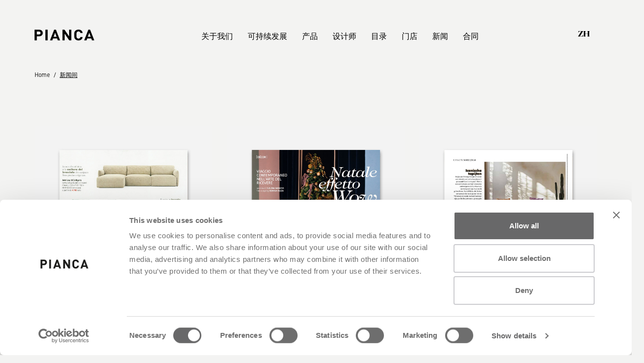

--- FILE ---
content_type: text/html; charset=UTF-8
request_url: https://pianca.com/zh/press_categorie/press-zh/
body_size: 24685
content:
<!doctype html>
<!--[if IE 7 ]>    <html lang="en-gb" class="isie ie7 oldie no-js"> <![endif]-->
<!--[if IE 8 ]>    <html lang="en-gb" class="isie ie8 oldie no-js"> <![endif]-->
<!--[if IE 9 ]>    <html lang="en-gb" class="isie ie9 no-js"> <![endif]-->
<!--[if (gt IE 9)|!(IE)]><!--> <html lang="en-gb" class="no-js"> <!--<![endif]-->

<head>
<meta charset="UTF-8">
<meta http-equiv="X-UA-Compatible" content="IE=edge">
<meta name="viewport" content="width=device-width, initial-scale=1, maximum-scale=1, user-scalable=no">

<meta name="description" content="">
<meta name="p:domain_verify" content="74194818b39e1b86cc72edbea7f4b4e3"/>
<link rel="shortcut icon" type="image/x-icon" href="/images/favicon.ico">
<link href='https://fonts.googleapis.com/css?family=Lato:300,400,700,300italic,400italic,700italic' rel='stylesheet' type='text/css'>
<!-- Bootstrap -->
<link rel="stylesheet" href="https://pianca.com/wp-content/themes/base/css/bootstrap/bootstrap.min.css" crossorigin="anonymous">
<!-- FontAwesome -->
<link rel="stylesheet" href="https://use.fontawesome.com/releases/v5.5.0/css/all.css" crossorigin="anonymous">
<link href="https://pianca.com/wp-content/themes/base/css/aos.css" rel="stylesheet">
<link href="https://pianca.com/wp-content/themes/base/css/style.css?v=1.2" rel="stylesheet">
<link href="https://pianca.com/wp-content/themes/base/css/responsive.css?v=1.4" rel="stylesheet">
   
<style type="text/css">
    
    #INDWrap #INDmenu-btn.INDoutline-btn{
        border: none !important;
    }

    #INDWrap #INDbtnWrap #INDmenu-btn{
        left: 15px !important;
        bottom: 50px !important;
        top: auto !important;
    }

</style>
   
<script>
window.dataLayer = window.dataLayer || [];
function gtag() {
	dataLayer.push(arguments);
}
gtag("consent", "default", {
	ad_storage: "denied",
	analytics_storage: "granted",
	wait_for_update: 500
});
</script>
	
	
	<script id="Cookiebot" data-culture="zh" src="https://consent.cookiebot.com/uc.js" data-cbid="15fd76dd-da0c-4a13-a9e2-fef6abf467e5" data-blockingmode="auto" type="text/javascript"></script>

    <script type="text/javascript">
        
        CookiebotCallback_OnAccept = () =>
        Cookiebot.changed && document.location.reload();
        
    </script>
    

<!-- Google Tag Manager -->
<script data-cookieconsent="ignore">(function(w,d,s,l,i){w[l]=w[l]||[];w[l].push({'gtm.start':
new Date().getTime(),event:'gtm.js'});var f=d.getElementsByTagName(s)[0],
j=d.createElement(s),dl=l!='dataLayer'?'&l='+l:'';j.async=true;j.src=
'https://www.googletagmanager.com/gtm.js?id='+i+dl;f.parentNode.insertBefore(j,f);
})(window,document,'script','dataLayer','GTM-NGB3GS3');</script>
<!-- End Google Tag Manager -->
               
<!-- Global site tag (gtag.js) - Google Analytics -->
<script async src=https://www.googletagmanager.com/gtag/js?id=UA-32171668-1 data-cookieconsent="ignore"></script>
<script data-cookieconsent="ignore">
  window.dataLayer = window.dataLayer || [];
  function gtag(){dataLayer.push(arguments);}
  gtag('js', new Date());
  gtag('config', 'UA-32171668-1', {'anonymize_ip': true});
</script>

<!-- Facebook Pixel Code -->
<script>
  !function(f,b,e,v,n,t,s)
  {if(f.fbq)return;n=f.fbq=function(){n.callMethod?
  n.callMethod.apply(n,arguments):n.queue.push(arguments)};
  if(!f._fbq)f._fbq=n;n.push=n;n.loaded=!0;n.version='2.0';
  n.queue=[];t=b.createElement(e);t.async=!0;
  t.src=v;s=b.getElementsByTagName(e)[0];
  s.parentNode.insertBefore(t,s)}(window, document,'script',
  'https://connect.facebook.net/en_US/fbevents.js');
  fbq('init', '2372138549666605');
  fbq('track', 'PageView');
</script>
<noscript><img height="1" width="1" style="display:none"
  src="https://www.facebook.com/tr?id=2372138549666605&ev=PageView&noscript=1"
/></noscript>
<!-- End Facebook Pixel Code -->


<meta name='robots' content='index, follow, max-image-preview:large, max-snippet:-1, max-video-preview:-1' />
	<style>img:is([sizes="auto" i], [sizes^="auto," i]) { contain-intrinsic-size: 3000px 1500px }</style>
	<meta name="dlm-version" content="5.1.6"><link rel="alternate" href="https://pianca.com/press_categorie/rassegna-stampa/" hreflang="it" />
<link rel="alternate" href="https://pianca.com/en/press_categorie/press/" hreflang="en" />
<link rel="alternate" href="https://pianca.com/es/press_categorie/resena-de-prensa/" hreflang="es" />
<link rel="alternate" href="https://pianca.com/fr/press_categorie/presse/" hreflang="fr" />
<link rel="alternate" href="https://pianca.com/de/press_categorie/pressespiegel/" hreflang="de" />
<link rel="alternate" href="https://pianca.com/ru/press_categorie/%d0%bf%d1%80%d0%b5%d1%81%d1%81%d1%8b/" hreflang="ru" />
<link rel="alternate" href="https://pianca.com/zh/press_categorie/press-zh/" hreflang="zh" />

            <script data-no-defer="1" data-ezscrex="false" data-cfasync="false" data-pagespeed-no-defer data-cookieconsent="ignore">
                var ctPublicFunctions = {"_ajax_nonce":"7e3a1e4f54","_rest_nonce":"f3bc26a187","_ajax_url":"\/wp-admin\/admin-ajax.php","_rest_url":"https:\/\/pianca.com\/wp-json\/","data__cookies_type":"native","data__ajax_type":"rest","data__bot_detector_enabled":0,"data__frontend_data_log_enabled":1,"cookiePrefix":"","wprocket_detected":false,"host_url":"pianca.com","text__ee_click_to_select":"Click to select the whole data","text__ee_original_email":"The complete one is","text__ee_got_it":"Got it","text__ee_blocked":"Blocked","text__ee_cannot_connect":"Cannot connect","text__ee_cannot_decode":"Can not decode email. Unknown reason","text__ee_email_decoder":"CleanTalk email decoder","text__ee_wait_for_decoding":"The magic is on the way!","text__ee_decoding_process":"Please wait a few seconds while we decode the contact data."}
            </script>
        
            <script data-no-defer="1" data-ezscrex="false" data-cfasync="false" data-pagespeed-no-defer data-cookieconsent="ignore">
                var ctPublic = {"_ajax_nonce":"7e3a1e4f54","settings__forms__check_internal":"1","settings__forms__check_external":"1","settings__forms__force_protection":0,"settings__forms__search_test":"1","settings__forms__wc_add_to_cart":"0","settings__data__bot_detector_enabled":0,"settings__sfw__anti_crawler":0,"blog_home":"https:\/\/pianca.com\/","pixel__setting":"0","pixel__enabled":false,"pixel__url":null,"data__email_check_before_post":"1","data__email_check_exist_post":0,"data__cookies_type":"native","data__key_is_ok":true,"data__visible_fields_required":true,"wl_brandname":"Anti-Spam by CleanTalk","wl_brandname_short":"CleanTalk","ct_checkjs_key":96545070,"emailEncoderPassKey":"1c7f762cff9243e2881afba41d8b6d3b","bot_detector_forms_excluded":"W10=","advancedCacheExists":false,"varnishCacheExists":false,"wc_ajax_add_to_cart":false}
            </script>
        
	<!-- This site is optimized with the Yoast SEO plugin v26.7 - https://yoast.com/wordpress/plugins/seo/ -->
	<title>新闻间 Archivi - PIANCA</title>
	<link rel="canonical" href="https://pianca.com/zh/press_categorie/press-zh/" />
	<link rel="next" href="https://pianca.com/zh/press_categorie/press-zh/page/2/" />
	<meta property="og:locale" content="zh_CN" />
	<meta property="og:locale:alternate" content="it_IT" />
	<meta property="og:locale:alternate" content="en_US" />
	<meta property="og:locale:alternate" content="es_ES" />
	<meta property="og:locale:alternate" content="fr_FR" />
	<meta property="og:locale:alternate" content="de_DE" />
	<meta property="og:locale:alternate" content="ru_RU" />
	<meta property="og:type" content="article" />
	<meta property="og:title" content="新闻间 Archivi - PIANCA" />
	<meta property="og:url" content="https://pianca.com/zh/press_categorie/press-zh/" />
	<meta property="og:site_name" content="PIANCA" />
	<meta name="twitter:card" content="summary_large_image" />
	<script type="application/ld+json" class="yoast-schema-graph">{"@context":"https://schema.org","@graph":[{"@type":"CollectionPage","@id":"https://pianca.com/zh/press_categorie/press-zh/","url":"https://pianca.com/zh/press_categorie/press-zh/","name":"新闻间 Archivi - PIANCA","isPartOf":{"@id":"https://pianca.com/zh/#website"},"breadcrumb":{"@id":"https://pianca.com/zh/press_categorie/press-zh/#breadcrumb"},"inLanguage":"zh-Hans"},{"@type":"BreadcrumbList","@id":"https://pianca.com/zh/press_categorie/press-zh/#breadcrumb","itemListElement":[{"@type":"ListItem","position":1,"name":"Home","item":"https://pianca.com/zh/"},{"@type":"ListItem","position":2,"name":"新闻间"}]},{"@type":"WebSite","@id":"https://pianca.com/zh/#website","url":"https://pianca.com/zh/","name":"PIANCA","description":"Un nuovo sito targato WordPress","potentialAction":[{"@type":"SearchAction","target":{"@type":"EntryPoint","urlTemplate":"https://pianca.com/zh/?s={search_term_string}"},"query-input":{"@type":"PropertyValueSpecification","valueRequired":true,"valueName":"search_term_string"}}],"inLanguage":"zh-Hans"}]}</script>
	<!-- / Yoast SEO plugin. -->


<script type='application/javascript'  id='pys-version-script'>console.log('PixelYourSite Free version 11.1.5.2');</script>
<link rel='dns-prefetch' href='//ajax.googleapis.com' />
<link rel="alternate" type="application/rss+xml" title="PIANCA &raquo; Feed" href="https://pianca.com/zh/feed/" />
<link rel="alternate" type="application/rss+xml" title="PIANCA &raquo; 评论 Feed" href="https://pianca.com/zh/comments/feed/" />
<link rel="alternate" type="application/rss+xml" title="PIANCA &raquo; 新闻间 Categoria rassegna stampa Feed" href="https://pianca.com/zh/press_categorie/press-zh/feed/" />
		<!-- This site uses the Google Analytics by ExactMetrics plugin v8.11.1 - Using Analytics tracking - https://www.exactmetrics.com/ -->
		<!-- Note: ExactMetrics is not currently configured on this site. The site owner needs to authenticate with Google Analytics in the ExactMetrics settings panel. -->
					<!-- No tracking code set -->
				<!-- / Google Analytics by ExactMetrics -->
		<script type="text/javascript">
/* <![CDATA[ */
window._wpemojiSettings = {"baseUrl":"https:\/\/s.w.org\/images\/core\/emoji\/16.0.1\/72x72\/","ext":".png","svgUrl":"https:\/\/s.w.org\/images\/core\/emoji\/16.0.1\/svg\/","svgExt":".svg","source":{"concatemoji":"https:\/\/pianca.com\/wp-includes\/js\/wp-emoji-release.min.js?ver=6.8.3"}};
/*! This file is auto-generated */
!function(s,n){var o,i,e;function c(e){try{var t={supportTests:e,timestamp:(new Date).valueOf()};sessionStorage.setItem(o,JSON.stringify(t))}catch(e){}}function p(e,t,n){e.clearRect(0,0,e.canvas.width,e.canvas.height),e.fillText(t,0,0);var t=new Uint32Array(e.getImageData(0,0,e.canvas.width,e.canvas.height).data),a=(e.clearRect(0,0,e.canvas.width,e.canvas.height),e.fillText(n,0,0),new Uint32Array(e.getImageData(0,0,e.canvas.width,e.canvas.height).data));return t.every(function(e,t){return e===a[t]})}function u(e,t){e.clearRect(0,0,e.canvas.width,e.canvas.height),e.fillText(t,0,0);for(var n=e.getImageData(16,16,1,1),a=0;a<n.data.length;a++)if(0!==n.data[a])return!1;return!0}function f(e,t,n,a){switch(t){case"flag":return n(e,"\ud83c\udff3\ufe0f\u200d\u26a7\ufe0f","\ud83c\udff3\ufe0f\u200b\u26a7\ufe0f")?!1:!n(e,"\ud83c\udde8\ud83c\uddf6","\ud83c\udde8\u200b\ud83c\uddf6")&&!n(e,"\ud83c\udff4\udb40\udc67\udb40\udc62\udb40\udc65\udb40\udc6e\udb40\udc67\udb40\udc7f","\ud83c\udff4\u200b\udb40\udc67\u200b\udb40\udc62\u200b\udb40\udc65\u200b\udb40\udc6e\u200b\udb40\udc67\u200b\udb40\udc7f");case"emoji":return!a(e,"\ud83e\udedf")}return!1}function g(e,t,n,a){var r="undefined"!=typeof WorkerGlobalScope&&self instanceof WorkerGlobalScope?new OffscreenCanvas(300,150):s.createElement("canvas"),o=r.getContext("2d",{willReadFrequently:!0}),i=(o.textBaseline="top",o.font="600 32px Arial",{});return e.forEach(function(e){i[e]=t(o,e,n,a)}),i}function t(e){var t=s.createElement("script");t.src=e,t.defer=!0,s.head.appendChild(t)}"undefined"!=typeof Promise&&(o="wpEmojiSettingsSupports",i=["flag","emoji"],n.supports={everything:!0,everythingExceptFlag:!0},e=new Promise(function(e){s.addEventListener("DOMContentLoaded",e,{once:!0})}),new Promise(function(t){var n=function(){try{var e=JSON.parse(sessionStorage.getItem(o));if("object"==typeof e&&"number"==typeof e.timestamp&&(new Date).valueOf()<e.timestamp+604800&&"object"==typeof e.supportTests)return e.supportTests}catch(e){}return null}();if(!n){if("undefined"!=typeof Worker&&"undefined"!=typeof OffscreenCanvas&&"undefined"!=typeof URL&&URL.createObjectURL&&"undefined"!=typeof Blob)try{var e="postMessage("+g.toString()+"("+[JSON.stringify(i),f.toString(),p.toString(),u.toString()].join(",")+"));",a=new Blob([e],{type:"text/javascript"}),r=new Worker(URL.createObjectURL(a),{name:"wpTestEmojiSupports"});return void(r.onmessage=function(e){c(n=e.data),r.terminate(),t(n)})}catch(e){}c(n=g(i,f,p,u))}t(n)}).then(function(e){for(var t in e)n.supports[t]=e[t],n.supports.everything=n.supports.everything&&n.supports[t],"flag"!==t&&(n.supports.everythingExceptFlag=n.supports.everythingExceptFlag&&n.supports[t]);n.supports.everythingExceptFlag=n.supports.everythingExceptFlag&&!n.supports.flag,n.DOMReady=!1,n.readyCallback=function(){n.DOMReady=!0}}).then(function(){return e}).then(function(){var e;n.supports.everything||(n.readyCallback(),(e=n.source||{}).concatemoji?t(e.concatemoji):e.wpemoji&&e.twemoji&&(t(e.twemoji),t(e.wpemoji)))}))}((window,document),window._wpemojiSettings);
/* ]]> */
</script>
<style id='wp-emoji-styles-inline-css' type='text/css'>

	img.wp-smiley, img.emoji {
		display: inline !important;
		border: none !important;
		box-shadow: none !important;
		height: 1em !important;
		width: 1em !important;
		margin: 0 0.07em !important;
		vertical-align: -0.1em !important;
		background: none !important;
		padding: 0 !important;
	}
</style>
<link rel='stylesheet' id='wp-block-library-css' href='https://pianca.com/wp-includes/css/dist/block-library/style.min.css?ver=6.8.3' type='text/css' media='all' />
<style id='classic-theme-styles-inline-css' type='text/css'>
/*! This file is auto-generated */
.wp-block-button__link{color:#fff;background-color:#32373c;border-radius:9999px;box-shadow:none;text-decoration:none;padding:calc(.667em + 2px) calc(1.333em + 2px);font-size:1.125em}.wp-block-file__button{background:#32373c;color:#fff;text-decoration:none}
</style>
<link rel='stylesheet' id='wp-components-css' href='https://pianca.com/wp-includes/css/dist/components/style.min.css?ver=6.8.3' type='text/css' media='all' />
<link rel='stylesheet' id='wp-preferences-css' href='https://pianca.com/wp-includes/css/dist/preferences/style.min.css?ver=6.8.3' type='text/css' media='all' />
<link rel='stylesheet' id='wp-block-editor-css' href='https://pianca.com/wp-includes/css/dist/block-editor/style.min.css?ver=6.8.3' type='text/css' media='all' />
<link rel='stylesheet' id='popup-maker-block-library-style-css' href='https://pianca.com/wp-content/plugins/popup-maker/dist/packages/block-library-style.css?ver=dbea705cfafe089d65f1' type='text/css' media='all' />
<style id='global-styles-inline-css' type='text/css'>
:root{--wp--preset--aspect-ratio--square: 1;--wp--preset--aspect-ratio--4-3: 4/3;--wp--preset--aspect-ratio--3-4: 3/4;--wp--preset--aspect-ratio--3-2: 3/2;--wp--preset--aspect-ratio--2-3: 2/3;--wp--preset--aspect-ratio--16-9: 16/9;--wp--preset--aspect-ratio--9-16: 9/16;--wp--preset--color--black: #000000;--wp--preset--color--cyan-bluish-gray: #abb8c3;--wp--preset--color--white: #ffffff;--wp--preset--color--pale-pink: #f78da7;--wp--preset--color--vivid-red: #cf2e2e;--wp--preset--color--luminous-vivid-orange: #ff6900;--wp--preset--color--luminous-vivid-amber: #fcb900;--wp--preset--color--light-green-cyan: #7bdcb5;--wp--preset--color--vivid-green-cyan: #00d084;--wp--preset--color--pale-cyan-blue: #8ed1fc;--wp--preset--color--vivid-cyan-blue: #0693e3;--wp--preset--color--vivid-purple: #9b51e0;--wp--preset--gradient--vivid-cyan-blue-to-vivid-purple: linear-gradient(135deg,rgba(6,147,227,1) 0%,rgb(155,81,224) 100%);--wp--preset--gradient--light-green-cyan-to-vivid-green-cyan: linear-gradient(135deg,rgb(122,220,180) 0%,rgb(0,208,130) 100%);--wp--preset--gradient--luminous-vivid-amber-to-luminous-vivid-orange: linear-gradient(135deg,rgba(252,185,0,1) 0%,rgba(255,105,0,1) 100%);--wp--preset--gradient--luminous-vivid-orange-to-vivid-red: linear-gradient(135deg,rgba(255,105,0,1) 0%,rgb(207,46,46) 100%);--wp--preset--gradient--very-light-gray-to-cyan-bluish-gray: linear-gradient(135deg,rgb(238,238,238) 0%,rgb(169,184,195) 100%);--wp--preset--gradient--cool-to-warm-spectrum: linear-gradient(135deg,rgb(74,234,220) 0%,rgb(151,120,209) 20%,rgb(207,42,186) 40%,rgb(238,44,130) 60%,rgb(251,105,98) 80%,rgb(254,248,76) 100%);--wp--preset--gradient--blush-light-purple: linear-gradient(135deg,rgb(255,206,236) 0%,rgb(152,150,240) 100%);--wp--preset--gradient--blush-bordeaux: linear-gradient(135deg,rgb(254,205,165) 0%,rgb(254,45,45) 50%,rgb(107,0,62) 100%);--wp--preset--gradient--luminous-dusk: linear-gradient(135deg,rgb(255,203,112) 0%,rgb(199,81,192) 50%,rgb(65,88,208) 100%);--wp--preset--gradient--pale-ocean: linear-gradient(135deg,rgb(255,245,203) 0%,rgb(182,227,212) 50%,rgb(51,167,181) 100%);--wp--preset--gradient--electric-grass: linear-gradient(135deg,rgb(202,248,128) 0%,rgb(113,206,126) 100%);--wp--preset--gradient--midnight: linear-gradient(135deg,rgb(2,3,129) 0%,rgb(40,116,252) 100%);--wp--preset--font-size--small: 13px;--wp--preset--font-size--medium: 20px;--wp--preset--font-size--large: 36px;--wp--preset--font-size--x-large: 42px;--wp--preset--spacing--20: 0.44rem;--wp--preset--spacing--30: 0.67rem;--wp--preset--spacing--40: 1rem;--wp--preset--spacing--50: 1.5rem;--wp--preset--spacing--60: 2.25rem;--wp--preset--spacing--70: 3.38rem;--wp--preset--spacing--80: 5.06rem;--wp--preset--shadow--natural: 6px 6px 9px rgba(0, 0, 0, 0.2);--wp--preset--shadow--deep: 12px 12px 50px rgba(0, 0, 0, 0.4);--wp--preset--shadow--sharp: 6px 6px 0px rgba(0, 0, 0, 0.2);--wp--preset--shadow--outlined: 6px 6px 0px -3px rgba(255, 255, 255, 1), 6px 6px rgba(0, 0, 0, 1);--wp--preset--shadow--crisp: 6px 6px 0px rgba(0, 0, 0, 1);}:where(.is-layout-flex){gap: 0.5em;}:where(.is-layout-grid){gap: 0.5em;}body .is-layout-flex{display: flex;}.is-layout-flex{flex-wrap: wrap;align-items: center;}.is-layout-flex > :is(*, div){margin: 0;}body .is-layout-grid{display: grid;}.is-layout-grid > :is(*, div){margin: 0;}:where(.wp-block-columns.is-layout-flex){gap: 2em;}:where(.wp-block-columns.is-layout-grid){gap: 2em;}:where(.wp-block-post-template.is-layout-flex){gap: 1.25em;}:where(.wp-block-post-template.is-layout-grid){gap: 1.25em;}.has-black-color{color: var(--wp--preset--color--black) !important;}.has-cyan-bluish-gray-color{color: var(--wp--preset--color--cyan-bluish-gray) !important;}.has-white-color{color: var(--wp--preset--color--white) !important;}.has-pale-pink-color{color: var(--wp--preset--color--pale-pink) !important;}.has-vivid-red-color{color: var(--wp--preset--color--vivid-red) !important;}.has-luminous-vivid-orange-color{color: var(--wp--preset--color--luminous-vivid-orange) !important;}.has-luminous-vivid-amber-color{color: var(--wp--preset--color--luminous-vivid-amber) !important;}.has-light-green-cyan-color{color: var(--wp--preset--color--light-green-cyan) !important;}.has-vivid-green-cyan-color{color: var(--wp--preset--color--vivid-green-cyan) !important;}.has-pale-cyan-blue-color{color: var(--wp--preset--color--pale-cyan-blue) !important;}.has-vivid-cyan-blue-color{color: var(--wp--preset--color--vivid-cyan-blue) !important;}.has-vivid-purple-color{color: var(--wp--preset--color--vivid-purple) !important;}.has-black-background-color{background-color: var(--wp--preset--color--black) !important;}.has-cyan-bluish-gray-background-color{background-color: var(--wp--preset--color--cyan-bluish-gray) !important;}.has-white-background-color{background-color: var(--wp--preset--color--white) !important;}.has-pale-pink-background-color{background-color: var(--wp--preset--color--pale-pink) !important;}.has-vivid-red-background-color{background-color: var(--wp--preset--color--vivid-red) !important;}.has-luminous-vivid-orange-background-color{background-color: var(--wp--preset--color--luminous-vivid-orange) !important;}.has-luminous-vivid-amber-background-color{background-color: var(--wp--preset--color--luminous-vivid-amber) !important;}.has-light-green-cyan-background-color{background-color: var(--wp--preset--color--light-green-cyan) !important;}.has-vivid-green-cyan-background-color{background-color: var(--wp--preset--color--vivid-green-cyan) !important;}.has-pale-cyan-blue-background-color{background-color: var(--wp--preset--color--pale-cyan-blue) !important;}.has-vivid-cyan-blue-background-color{background-color: var(--wp--preset--color--vivid-cyan-blue) !important;}.has-vivid-purple-background-color{background-color: var(--wp--preset--color--vivid-purple) !important;}.has-black-border-color{border-color: var(--wp--preset--color--black) !important;}.has-cyan-bluish-gray-border-color{border-color: var(--wp--preset--color--cyan-bluish-gray) !important;}.has-white-border-color{border-color: var(--wp--preset--color--white) !important;}.has-pale-pink-border-color{border-color: var(--wp--preset--color--pale-pink) !important;}.has-vivid-red-border-color{border-color: var(--wp--preset--color--vivid-red) !important;}.has-luminous-vivid-orange-border-color{border-color: var(--wp--preset--color--luminous-vivid-orange) !important;}.has-luminous-vivid-amber-border-color{border-color: var(--wp--preset--color--luminous-vivid-amber) !important;}.has-light-green-cyan-border-color{border-color: var(--wp--preset--color--light-green-cyan) !important;}.has-vivid-green-cyan-border-color{border-color: var(--wp--preset--color--vivid-green-cyan) !important;}.has-pale-cyan-blue-border-color{border-color: var(--wp--preset--color--pale-cyan-blue) !important;}.has-vivid-cyan-blue-border-color{border-color: var(--wp--preset--color--vivid-cyan-blue) !important;}.has-vivid-purple-border-color{border-color: var(--wp--preset--color--vivid-purple) !important;}.has-vivid-cyan-blue-to-vivid-purple-gradient-background{background: var(--wp--preset--gradient--vivid-cyan-blue-to-vivid-purple) !important;}.has-light-green-cyan-to-vivid-green-cyan-gradient-background{background: var(--wp--preset--gradient--light-green-cyan-to-vivid-green-cyan) !important;}.has-luminous-vivid-amber-to-luminous-vivid-orange-gradient-background{background: var(--wp--preset--gradient--luminous-vivid-amber-to-luminous-vivid-orange) !important;}.has-luminous-vivid-orange-to-vivid-red-gradient-background{background: var(--wp--preset--gradient--luminous-vivid-orange-to-vivid-red) !important;}.has-very-light-gray-to-cyan-bluish-gray-gradient-background{background: var(--wp--preset--gradient--very-light-gray-to-cyan-bluish-gray) !important;}.has-cool-to-warm-spectrum-gradient-background{background: var(--wp--preset--gradient--cool-to-warm-spectrum) !important;}.has-blush-light-purple-gradient-background{background: var(--wp--preset--gradient--blush-light-purple) !important;}.has-blush-bordeaux-gradient-background{background: var(--wp--preset--gradient--blush-bordeaux) !important;}.has-luminous-dusk-gradient-background{background: var(--wp--preset--gradient--luminous-dusk) !important;}.has-pale-ocean-gradient-background{background: var(--wp--preset--gradient--pale-ocean) !important;}.has-electric-grass-gradient-background{background: var(--wp--preset--gradient--electric-grass) !important;}.has-midnight-gradient-background{background: var(--wp--preset--gradient--midnight) !important;}.has-small-font-size{font-size: var(--wp--preset--font-size--small) !important;}.has-medium-font-size{font-size: var(--wp--preset--font-size--medium) !important;}.has-large-font-size{font-size: var(--wp--preset--font-size--large) !important;}.has-x-large-font-size{font-size: var(--wp--preset--font-size--x-large) !important;}
:where(.wp-block-post-template.is-layout-flex){gap: 1.25em;}:where(.wp-block-post-template.is-layout-grid){gap: 1.25em;}
:where(.wp-block-columns.is-layout-flex){gap: 2em;}:where(.wp-block-columns.is-layout-grid){gap: 2em;}
:root :where(.wp-block-pullquote){font-size: 1.5em;line-height: 1.6;}
</style>
<link rel='stylesheet' id='bt_bb_content_elements-css' href='https://pianca.com/wp-content/plugins/bold-page-builder/css/front_end/content_elements.crush.css?ver=5.5.7' type='text/css' media='all' />
<link rel='stylesheet' id='bt_bb_slick-css' href='https://pianca.com/wp-content/plugins/bold-page-builder/slick/slick.css?ver=5.5.7' type='text/css' media='all' />
<link rel='stylesheet' id='cleantalk-public-css-css' href='https://pianca.com/wp-content/plugins/cleantalk-spam-protect/css/cleantalk-public.min.css?ver=6.70.1_1767798566' type='text/css' media='all' />
<link rel='stylesheet' id='cleantalk-email-decoder-css-css' href='https://pianca.com/wp-content/plugins/cleantalk-spam-protect/css/cleantalk-email-decoder.min.css?ver=6.70.1_1767798566' type='text/css' media='all' />
<link rel='stylesheet' id='contact-form-7-css' href='https://pianca.com/wp-content/plugins/contact-form-7/includes/css/styles.css?ver=6.1.4' type='text/css' media='all' />
<link rel='stylesheet' id='related-posts-by-taxonomy-css' href='https://pianca.com/wp-content/plugins/related-posts-by-taxonomy/includes/assets/css/styles.css?ver=6.8.3' type='text/css' media='all' />
<link rel='stylesheet' id='wpsl-styles-css' href='https://pianca.com/wp-content/plugins/wp-store-locator/css/styles.min.css?ver=2.2.261' type='text/css' media='all' />
<link rel='stylesheet' id='hide-admin-bar-based-on-user-roles-css' href='https://pianca.com/wp-content/plugins/hide-admin-bar-based-on-user-roles/public/css/hide-admin-bar-based-on-user-roles-public.css?ver=7.0.2' type='text/css' media='all' />
<link rel='stylesheet' id='popup-maker-site-css' href='//pianca.com/wp-content/uploads/pum/pum-site-styles.css?generated=1757332932&#038;ver=1.21.5' type='text/css' media='all' />
<script type="text/javascript" src="https://ajax.googleapis.com/ajax/libs/jquery/1.7.2/jquery.min.js?ver=6.8.3" id="jquery-js"></script>
<script type="text/javascript" src="https://pianca.com/wp-content/plugins/bold-page-builder/slick/slick.min.js?ver=5.5.7" id="bt_bb_slick-js"></script>
<script type="text/javascript" src="https://pianca.com/wp-content/plugins/bold-page-builder/content_elements_misc/js/jquery.magnific-popup.min.js?ver=5.5.7" id="bt_bb_magnific-js"></script>
<script type="text/javascript" src="https://pianca.com/wp-content/plugins/bold-page-builder/content_elements_misc/js/content_elements.js?ver=5.5.7" id="bt_bb-js"></script>
<script type="text/javascript" src="https://pianca.com/wp-content/plugins/cleantalk-spam-protect/js/apbct-public-bundle_full-protection_gathering.min.js?ver=6.70.1_1767798566" id="apbct-public-bundle_full-protection_gathering.min-js-js"></script>
<script type="text/javascript" id="3d-flip-book-client-locale-loader-js-extra">
/* <![CDATA[ */
var FB3D_CLIENT_LOCALE = {"ajaxurl":"https:\/\/pianca.com\/wp-admin\/admin-ajax.php","dictionary":{"Table of contents":"Table of contents","Close":"Close","Bookmarks":"Bookmarks","Thumbnails":"Thumbnails","Search":"Search","Share":"Share","Facebook":"Facebook","Twitter":"Twitter","Email":"Email","Play":"Play","Previous page":"Previous page","Next page":"Next page","Zoom in":"Zoom in","Zoom out":"Zoom out","Fit view":"Fit view","Auto play":"Auto play","Full screen":"Full screen","More":"More","Smart pan":"Smart pan","Single page":"Single page","Sounds":"Sounds","Stats":"Stats","Print":"Print","Download":"Download","Goto first page":"Goto first page","Goto last page":"Goto last page"},"images":"https:\/\/pianca.com\/wp-content\/plugins\/interactive-3d-flipbook-powered-physics-engine\/assets\/images\/","jsData":{"urls":[],"posts":{"ids_mis":[],"ids":[]},"pages":[],"firstPages":[],"bookCtrlProps":[],"bookTemplates":[]},"key":"3d-flip-book","pdfJS":{"pdfJsLib":"https:\/\/pianca.com\/wp-content\/plugins\/interactive-3d-flipbook-powered-physics-engine\/assets\/js\/pdf.min.js?ver=4.3.136","pdfJsWorker":"https:\/\/pianca.com\/wp-content\/plugins\/interactive-3d-flipbook-powered-physics-engine\/assets\/js\/pdf.worker.js?ver=4.3.136","stablePdfJsLib":"https:\/\/pianca.com\/wp-content\/plugins\/interactive-3d-flipbook-powered-physics-engine\/assets\/js\/stable\/pdf.min.js?ver=2.5.207","stablePdfJsWorker":"https:\/\/pianca.com\/wp-content\/plugins\/interactive-3d-flipbook-powered-physics-engine\/assets\/js\/stable\/pdf.worker.js?ver=2.5.207","pdfJsCMapUrl":"https:\/\/pianca.com\/wp-content\/plugins\/interactive-3d-flipbook-powered-physics-engine\/assets\/cmaps\/"},"cacheurl":"https:\/\/pianca.com\/wp-content\/uploads\/3d-flip-book\/cache\/","pluginsurl":"https:\/\/pianca.com\/wp-content\/plugins\/","pluginurl":"https:\/\/pianca.com\/wp-content\/plugins\/interactive-3d-flipbook-powered-physics-engine\/","thumbnailSize":{"width":"150","height":"150"},"version":"1.16.17"};
/* ]]> */
</script>
<script type="text/javascript" src="https://pianca.com/wp-content/plugins/interactive-3d-flipbook-powered-physics-engine/assets/js/client-locale-loader.js?ver=1.16.17" id="3d-flip-book-client-locale-loader-js" async="async" data-wp-strategy="async"></script>
<script type="text/javascript" src="https://pianca.com/wp-content/plugins/hide-admin-bar-based-on-user-roles/public/js/hide-admin-bar-based-on-user-roles-public.js?ver=7.0.2" id="hide-admin-bar-based-on-user-roles-js"></script>
<script type="text/javascript" src="https://pianca.com/wp-content/plugins/pixelyoursite/dist/scripts/jquery.bind-first-0.2.3.min.js?ver=0.2.3" id="jquery-bind-first-js"></script>
<script type="text/javascript" src="https://pianca.com/wp-content/plugins/pixelyoursite/dist/scripts/js.cookie-2.1.3.min.js?ver=2.1.3" id="js-cookie-pys-js"></script>
<script type="text/javascript" src="https://pianca.com/wp-content/plugins/pixelyoursite/dist/scripts/tld.min.js?ver=2.3.1" id="js-tld-js"></script>
<script type="text/javascript" id="pys-js-extra">
/* <![CDATA[ */
var pysOptions = {"staticEvents":{"facebook":{"init_event":[{"delay":0,"type":"static","ajaxFire":false,"name":"PageView","pixelIds":["2372138549666605"],"eventID":"6131391c-6352-415b-9cae-e47e069a1b7a","params":{"page_title":"\u65b0\u95fb\u95f4","post_type":"press_categorie","post_id":3662,"plugin":"PixelYourSite","user_role":"guest","event_url":"pianca.com\/zh\/press_categorie\/press-zh\/"},"e_id":"init_event","ids":[],"hasTimeWindow":false,"timeWindow":0,"woo_order":"","edd_order":""}]}},"dynamicEvents":[],"triggerEvents":[],"triggerEventTypes":[],"facebook":{"pixelIds":["2372138549666605"],"advancedMatching":[],"advancedMatchingEnabled":true,"removeMetadata":true,"wooVariableAsSimple":false,"serverApiEnabled":true,"wooCRSendFromServer":false,"send_external_id":null,"enabled_medical":false,"do_not_track_medical_param":["event_url","post_title","page_title","landing_page","content_name","categories","category_name","tags"],"meta_ldu":false},"debug":"","siteUrl":"https:\/\/pianca.com","ajaxUrl":"https:\/\/pianca.com\/wp-admin\/admin-ajax.php","ajax_event":"3c2c127d11","enable_remove_download_url_param":"1","cookie_duration":"7","last_visit_duration":"60","enable_success_send_form":"","ajaxForServerEvent":"1","ajaxForServerStaticEvent":"1","useSendBeacon":"1","send_external_id":"1","external_id_expire":"180","track_cookie_for_subdomains":"1","google_consent_mode":"1","gdpr":{"ajax_enabled":false,"all_disabled_by_api":false,"facebook_disabled_by_api":false,"analytics_disabled_by_api":false,"google_ads_disabled_by_api":false,"pinterest_disabled_by_api":false,"bing_disabled_by_api":false,"reddit_disabled_by_api":false,"externalID_disabled_by_api":false,"facebook_prior_consent_enabled":true,"analytics_prior_consent_enabled":true,"google_ads_prior_consent_enabled":null,"pinterest_prior_consent_enabled":true,"bing_prior_consent_enabled":true,"cookiebot_integration_enabled":false,"cookiebot_facebook_consent_category":"marketing","cookiebot_analytics_consent_category":"statistics","cookiebot_tiktok_consent_category":"marketing","cookiebot_google_ads_consent_category":"marketing","cookiebot_pinterest_consent_category":"marketing","cookiebot_bing_consent_category":"marketing","consent_magic_integration_enabled":false,"real_cookie_banner_integration_enabled":false,"cookie_notice_integration_enabled":false,"cookie_law_info_integration_enabled":false,"analytics_storage":{"enabled":true,"value":"granted","filter":false},"ad_storage":{"enabled":true,"value":"granted","filter":false},"ad_user_data":{"enabled":true,"value":"granted","filter":false},"ad_personalization":{"enabled":true,"value":"granted","filter":false}},"cookie":{"disabled_all_cookie":false,"disabled_start_session_cookie":false,"disabled_advanced_form_data_cookie":false,"disabled_landing_page_cookie":false,"disabled_first_visit_cookie":false,"disabled_trafficsource_cookie":false,"disabled_utmTerms_cookie":false,"disabled_utmId_cookie":false},"tracking_analytics":{"TrafficSource":"direct","TrafficLanding":"undefined","TrafficUtms":[],"TrafficUtmsId":[]},"GATags":{"ga_datalayer_type":"default","ga_datalayer_name":"dataLayerPYS"},"woo":{"enabled":false},"edd":{"enabled":false},"cache_bypass":"1768709381"};
/* ]]> */
</script>
<script type="text/javascript" src="https://pianca.com/wp-content/plugins/pixelyoursite/dist/scripts/public.js?ver=11.1.5.2" id="pys-js"></script>
<link rel="https://api.w.org/" href="https://pianca.com/wp-json/" /><link rel="EditURI" type="application/rsd+xml" title="RSD" href="https://pianca.com/xmlrpc.php?rsd" />
<meta name="generator" content="WordPress 6.8.3" />
<!-- Global site tag (gtag.js) - Google Ads: 10792951504 -->
<script async src="https://www.googletagmanager.com/gtag/js?id=AW-10792951504"></script>
<script>
  window.dataLayer = window.dataLayer || [];
  function gtag(){dataLayer.push(arguments);}
  gtag('js', new Date());

  gtag('config', 'AW-10792951504');
</script><link rel="apple-touch-icon" sizes="180x180" href="/wp-content/uploads/fbrfg/apple-touch-icon.png">
<link rel="icon" type="image/png" sizes="32x32" href="/wp-content/uploads/fbrfg/favicon-32x32.png">
<link rel="icon" type="image/png" sizes="16x16" href="/wp-content/uploads/fbrfg/favicon-16x16.png">
<link rel="manifest" href="/wp-content/uploads/fbrfg/site.webmanifest">
<link rel="mask-icon" href="/wp-content/uploads/fbrfg/safari-pinned-tab.svg" color="#5bbad5">
<link rel="shortcut icon" href="/wp-content/uploads/fbrfg/favicon.ico">
<meta name="msapplication-TileColor" content="#da532c">
<meta name="msapplication-config" content="/wp-content/uploads/fbrfg/browserconfig.xml">
<meta name="theme-color" content="#ffffff"><style type="text/css">.recentcomments a{display:inline !important;padding:0 !important;margin:0 !important;}</style>		<style type="text/css" id="wp-custom-css">
			body:not(.logged-in) #wpadminbar{ display: none !important; }

.bt_bb_fe_preview_toggler,
.bt_bb_fe_count,
.bt_bb_fe_wrap:before{ display:none !important; }

html {
	margin-top: 0px !important;align-content;
}

body:not(.bt_bb_fe_preview_toggle) .bt_bb_wrapper:first-child .bt_bb_section *:not(.bt_bb_fe_edit_box):not(.bt_bb_fe_before) {
    pointer-events: initial !important;
}

nav[aria-label="breadcrumb"]{
	margin-top: 70px !important;
}		</style>
			<script>
		var bt_bb_update_res = function() {
			var width = Math.max( document.documentElement.clientWidth, window.innerWidth || 0 );
			window.bt_bb_res = 'xxl';
			if ( width <= 1400 ) window.bt_bb_res = 'xl';
			if ( width <= 1200 ) window.bt_bb_res = 'lg';
			if ( width <= 992) window.bt_bb_res = 'md';
			if ( width <= 768 ) window.bt_bb_res = 'sm';
			if ( width <= 480 ) window.bt_bb_res = 'xs';
			document.documentElement.setAttribute( 'data-bt_bb_screen_resolution', window.bt_bb_res ); // used in CSS
		}
		bt_bb_update_res();
		var bt_bb_observer = new MutationObserver(function( mutations ) {
			for ( var i = 0; i < mutations.length; i++ ) {
				var nodes = mutations[ i ].addedNodes;
				for ( var j = 0; j < nodes.length; j++ ) {
					var node = nodes[ j ];
					// Only process element nodes
					if ( 1 === node.nodeType ) {
						// Check if element or its children have override classes
						if ( ( node.hasAttribute && node.hasAttribute( 'data-bt-override-class' ) ) || ( node.querySelector && node.querySelector( '[data-bt-override-class]' ) ) ) {
							
							[ ...node.querySelectorAll( '[data-bt-override-class]' ),
							...( node.matches( '[data-bt-override-class]' ) ? [ node ] : [] ) ].forEach(function( element ) {
								// Get the attribute value
								let override_classes = JSON.parse( element.getAttribute( 'data-bt-override-class' ) );
								
								for ( let prefix in override_classes ) {
									let new_class;
									if ( override_classes[ prefix ][ window.bt_bb_res ] !== undefined ) {
										new_class = prefix + override_classes[ prefix ][ window.bt_bb_res ];
									} else {
										new_class = prefix + override_classes[ prefix ]['def'];
									}
									
									// Remove the current class
									element.classList.remove( ...override_classes[ prefix ]['current_class'].split( ' ' ) );
									
									// Add the new class
									element.classList.add( ...new_class.split( ' ' ) );
			
									// Update the current_class
									override_classes[ prefix ]['current_class'] = new_class;
								}
								
								// Store the updated data back to the attribute
								element.setAttribute( 'data-bt-override-class', JSON.stringify( override_classes ) );
							} );
							
						}
					}
				}
			}
		} );
		
		// Start observing
		bt_bb_observer.observe( document.documentElement, {
			childList: true,
			subtree: true
		} );
		
		// Cancel observer when ready
		var bt_bb_cancel_observer = function() {
			if ( 'interactive' === document.readyState || 'complete' === document.readyState ) {
				bt_bb_observer.disconnect();
				document.removeEventListener( 'readystatechange', bt_bb_cancel_observer );
			}
		};
		
		document.addEventListener( 'readystatechange', bt_bb_cancel_observer );
	</script>
	<script>window.bt_bb_preview = false</script><script>window.bt_bb_fe_preview = false</script><script>window.bt_bb_custom_elements = false;</script>
</head>

<body class="archive tax-press_categorie term-press-zh term-3662 wp-theme-base bt_bb_plugin_active bt_bb_fe_preview_toggle">
<a class="ovl"></a>
<nav class="navbar navbar-expand-lg navbar-light white logo-mobile fixed-top pt-5 pb-3">
    <div class="container">
        <a class="navbar-brand" href="https://pianca.com/zh/"><img src="https://pianca.com/wp-content/themes/base/images/logo-pianca.png" alt="Pianca"></a>
        <button class="navbar-toggler" type="button" data-toggle="collapse" data-target="#navbar" aria-controls="navbar" aria-expanded="false" aria-label="Toggle navigation">
            <span class="navbar-toggler-icon"></span>
        </button>

        <div class="collapse navbar-collapse" id="navbar">

                            <ul class="navbar-nav ml-auto mt-2 mr-7 mt-lg-0 align-self-center">

                                                   <!--  <li class="nav-item">
                                <a class="nav-link menu_fullscreen4" href="#">Quickship</a>
                                <span class="only-mobile white-men bord-t sub-men-3"><a href="http://pianca.com/download/7558/">Download</a></span>
                                <span class="only-mobile white-men sub-men-3"><a href="https://store.piancausa.com/login">B2B</a></span>
                            </li> -->
                        
                        
                        
                        
                        

                        

                        
                            <li class="nav-item men-who">
                                <a class="nav-link menu_fullscreen2" href="#">关于我们</a>
                                <span class="only-mobile white-men bord-t sub-men-0"><a href="https://pianca.com/zh/%e4%b8%aa%e6%80%a7%e7%90%86%e5%bf%b5-identity/">个性理念</a></span>
                                <span class="only-mobile white-men sub-men-0"><a href="https://pianca.com/zh/%e5%8e%86%e5%8f%b2-history/">历史</a></span>
                                <span class="only-mobile white-men sub-men-0"><a href="https://pianca.com/zh/%e5%b1%95%e5%8e%85/">展厅</a></span>
                                <span class="only-mobile white-men sub-men-0"><a href="https://pianca.com/zh/%e5%a5%96%e9%a1%b9/">奖项</a></span>
                                <span class="only-mobile white-men sub-men-0"><a href="https://pianca.com/zh/press_categorie/press-zh/">新闻间</a></span>
                            </li>

                            <li class="nav-item men-sos">
                                <a class="nav-link menu_fullscreen6" href="#">可持续发展</a>
                                <span class="only-mobile white-men bord-t sub-men-4"><a href="https://pianca.com/zh/%e6%88%91%e4%bb%ac%e7%9a%84%e6%89%bf%e8%af%ba-our-engagement/">我们的承诺</a></span>
                                <span class="only-mobile white-men sub-men-4"><a href="https://pianca.com/zh/sustainability-report-zh/">Sustainability report</a></span>
                                                                <span class="only-mobile white-men sub-men-4"><a href="https://pianca.com/zh/certifications-zh/">Certifications</a></span>
                                <!-- <span class="only-mobile white-men sub-men-4"><a href="https://pianca.com/zh/%e6%96%87%e7%ab%a0-manifest/">文章</a></span> -->
                            </li>

                            <li class="nav-item men-pro">
                                <a class="nav-link menu_fullscreen" href="#">产品</a>
                            </li>

                            <!-- only mobile -->
                            <li class="nav-item only-mobile sub-men-1 men_pro_res">
                                <ul>
                                    <li id="menu-item-59627" class="menu-item menu-item-type-taxonomy menu-item-object-prodotti_categorie menu-item-59627"><a href="https://pianca.com/zh/prodotti_categorie/%e6%96%b0%e5%93%81-news/">新品</a></li>
<li id="menu-item-90031" class="menu-item menu-item-type-taxonomy menu-item-object-prodotti_categorie menu-item-90031"><a href="https://pianca.com/zh/prodotti_categorie/outdoor-zh/">Outdoor</a></li>
<li id="menu-item-90702" class="menu-item menu-item-type-post_type menu-item-object-page menu-item-90702"><a href="https://pianca.com/en/3d-configurator/">3D Configurator</a></li>
<li id="menu-item-59628" class="menu-item menu-item-type-taxonomy menu-item-object-prodotti_categorie menu-item-59628"><a href="https://pianca.com/zh/prodotti_categorie/%e6%94%b6%e7%ba%b3%e6%9f%9c%e5%92%8c%e4%b9%a6%e6%9f%9c-cabinets-and-bookcases/">收纳柜和书柜</a></li>
<li id="menu-item-59625" class="menu-item menu-item-type-taxonomy menu-item-object-prodotti_categorie menu-item-59625"><a href="https://pianca.com/zh/prodotti_categorie/%e6%a1%8c%e5%ad%90-tables/">桌子</a></li>
<li id="menu-item-59626" class="menu-item menu-item-type-taxonomy menu-item-object-prodotti_categorie menu-item-59626"><a href="https://pianca.com/zh/prodotti_categorie/%e6%a4%85%e5%ad%90-chairs/">椅子</a></li>
                                </ul>   
                            </li>
                            <li class="nav-item only-mobile sub-men-1 men_pro_res">
                                <ul>
                                    <li id="menu-item-90701" class="menu-item menu-item-type-taxonomy menu-item-object-prodotti_categorie menu-item-90701"><a href="https://pianca.com/zh/prodotti_categorie/%e9%a4%90%e5%85%b7%e6%9f%9c-sideboards/">餐具柜</a></li>
<li id="menu-item-59630" class="menu-item menu-item-type-taxonomy menu-item-object-prodotti_categorie menu-item-59630"><a href="https://pianca.com/zh/prodotti_categorie/%e6%b2%99%e5%8f%91-sofas/">沙发</a></li>
<li id="menu-item-59632" class="menu-item menu-item-type-taxonomy menu-item-object-prodotti_categorie menu-item-59632"><a href="https://pianca.com/zh/prodotti_categorie/%e6%89%b6%e6%89%8b%e6%a4%85-armchairs/">扶手椅</a></li>
<li id="menu-item-59633" class="menu-item menu-item-type-taxonomy menu-item-object-prodotti_categorie menu-item-59633"><a href="https://pianca.com/zh/prodotti_categorie/%e8%92%b2%e5%9b%a2-ottomans/">蒲团</a></li>
<li id="menu-item-59635" class="menu-item menu-item-type-taxonomy menu-item-object-prodotti_categorie menu-item-59635"><a href="https://pianca.com/zh/prodotti_categorie/%e9%95%bf%e5%87%b3-benches/">长凳</a></li>
<li id="menu-item-59631" class="menu-item menu-item-type-taxonomy menu-item-object-prodotti_categorie menu-item-59631"><a href="https://pianca.com/zh/prodotti_categorie/%e8%8c%b6%e5%87%a0-coffeetables/">茶几</a></li>
<li id="menu-item-59634" class="menu-item menu-item-type-taxonomy menu-item-object-prodotti_categorie menu-item-59634"><a href="https://pianca.com/zh/prodotti_categorie/%e5%8a%9e%e5%85%ac%e6%a1%8c-desks/">办公桌</a></li>
                                </ul>   
                            </li>
                            <li class="nav-item only-mobile sub-men-1 men_pro_res">
                                <ul>
                                    <li id="menu-item-59641" class="menu-item menu-item-type-taxonomy menu-item-object-prodotti_categorie menu-item-59641"><a href="https://pianca.com/zh/prodotti_categorie/%e8%a1%a3%e6%a9%b1-wardrobes/">衣橱</a></li>
<li id="menu-item-59642" class="menu-item menu-item-type-taxonomy menu-item-object-prodotti_categorie menu-item-59642"><a href="https://pianca.com/zh/prodotti_categorie/%e8%a1%a3%e6%9f%9c-walk-in-closets/">衣柜</a></li>
<li id="menu-item-59636" class="menu-item menu-item-type-taxonomy menu-item-object-prodotti_categorie menu-item-59636"><a href="https://pianca.com/zh/prodotti_categorie/%e5%ba%8a-beds/">床</a></li>
<li id="menu-item-59637" class="menu-item menu-item-type-taxonomy menu-item-object-prodotti_categorie menu-item-59637"><a href="https://pianca.com/zh/prodotti_categorie/%e5%8d%a7%e5%ae%a4%e7%bb%84%e4%bb%b6-casegoods/">卧室组件</a></li>
<li id="menu-item-59638" class="menu-item menu-item-type-taxonomy menu-item-object-prodotti_categorie menu-item-59638"><a href="https://pianca.com/zh/prodotti_categorie/%e6%8a%a4%e5%a2%99%e6%9d%bf-wall-panels/">护墙板</a></li>
<li id="menu-item-59639" class="menu-item menu-item-type-taxonomy menu-item-object-prodotti_categorie menu-item-59639"><a href="https://pianca.com/zh/prodotti_categorie/%e9%99%84%e4%bb%b6-accessories/">附件</a></li>
<li id="menu-item-59640" class="menu-item menu-item-type-taxonomy menu-item-object-prodotti_categorie menu-item-59640"><a href="https://pianca.com/zh/prodotti_categorie/%e9%99%84%e5%b1%9e%e7%ba%ba%e7%bb%87%e5%93%81-bed-sets/">附属纺织品</a></li>
                                </ul>   
                            </li>
                            <!-- end only mobile -->

                            <li class="nav-item men-des">
                                <a class="nav-link" href="https://pianca.com/zh/designers_categorie/designer-zh/">设计师</a>
                            </li>
                            <li class="nav-item men-cat">
                                <a class="nav-link" href="https://pianca.com/zh/pianca-%e7%9b%ae%e5%bd%95/">目录</a>
                            </li>
                            
                            <li class="nav-item men-contact">
                                <a class="nav-link menu_fullscreen_pv" href="#">门店</a>
                                
                                <span class="only-mobile white-men bord-t sub-men-pv"><a href="https://pianca.com/zh/%e9%97%a8%e5%ba%97/">寻找商店</a></span>
                                <span class="only-mobile white-men sub-men-pv"><a href="https://pianca.com/zh/faq-zh/">常见问题解答</a></span>
                            </li>
                            <li class="nav-item men-cat">
                                <a class="nav-link" href="https://pianca.com/zh/magazine_cat/news-zh/">新闻</a>
                            </li>
                            <li class="nav-item men-contract">
                                <a class="nav-link" href="https://worldcontract.pianca.com/en/">合同</a>
                            </li>
                            <!-- <li class="nav-item men-contact">
                                <a class="nav-link" href="https://pianca.com/zh/%e8%81%94%e7%b3%bb%e6%88%91%e4%bb%ac/">联系我们</a>
                            </li> -->

                        
                    </ul>
                    <div class="only-sm lng-mob-men" style="display: none;">
                        <ul>
                            <li class="nav-item only-sm" style="display: none;">
                                <a class="nav-link" href="http://pianca.com/en">EN</a>
                                <a class="nav-link" href="http://pianca.com/es">ES</a>
                                <a class="nav-link" href="http://pianca.com/fr">FR</a>
                                <a class="nav-link" href="http://pianca.com/ru">RU</a>
                                <a class="nav-link" href="http://pianca.com/de">DE</a>
                                <a class="nav-link" href="http://pianca.com/zh">ZH</a>
                                <!-- <a class="nav-link" href="http://pianca.com/fr">FR</a> -->
                            </li>
                        </ul>
                    </div>
                
            <!-- modale switch lingua -->
            <ul class="navbar-nav ml-auto mt-2 mr-0 mt-lg-0 lang">
                    <li class="lang-item lang-item-first"><a href="javascript:void(0)" onclick="changeLang();" data-toggle="modal" data-target="#langmodal">zh</a></li>
            </ul>
        </div>
    </div>
    <!-- menu fullscreen -->

    <div class="changelang" onclick="closeLang()">

        <div class="container cont-change">
            <div class="col-12 text-center">
                <img class="logo-change-lang" src="https://pianca.com/wp-content/themes/base/images/logo-pianca.png" alt="Pianca">
                <h3>Select your language</h3>
                <ul class="lang-sel-new">


                    <li class="lang-item lang-item-it"><a href="https://pianca.com/press_categorie/rassegna-stampa/">Italiano</a></li><li class="lang-item lang-item-en"><a href="https://pianca.com/en/press_categorie/press/">English</a></li><li class="lang-item lang-item-es"><a href="https://pianca.com/es/press_categorie/resena-de-prensa/">Español</a></li><li class="lang-item lang-item-fr"><a href="https://pianca.com/fr/press_categorie/presse/">Français</a></li><li class="lang-item lang-item-de"><a href="https://pianca.com/de/press_categorie/pressespiegel/">Deutsch</a></li><li class="lang-item lang-item-ru"><a href="https://pianca.com/ru/press_categorie/%d0%bf%d1%80%d0%b5%d1%81%d1%81%d1%8b/">Русский</a></li>
                </ul>
            </div>
        </div>


    </div>



    <script type="text/javascript">
        
        function changeLang() {
            $(".changelang").addClass("showlang");
        }

        function closeLang(){
            $(".changelang").removeClass("showlang");
        }


    </script>

    <nav class="menu">
        <button class="close-menu-mob">X</button>
        <div class="menu-link-container mt-5 pt-5 clearfix">
            <div class="container">
                <div class="row">
                    
                        <div class="col-md">
                        <ul class="menu_prodotti_custom mt-5 pt-4">
                            <li class="menu-item menu-item-type-taxonomy menu-item-object-prodotti_categorie menu-item-59627"><a href="https://pianca.com/zh/prodotti_categorie/%e6%96%b0%e5%93%81-news/">新品</a></li>
<li class="menu-item menu-item-type-taxonomy menu-item-object-prodotti_categorie menu-item-90031"><a href="https://pianca.com/zh/prodotti_categorie/outdoor-zh/">Outdoor</a></li>
<li class="menu-item menu-item-type-post_type menu-item-object-page menu-item-90702"><a href="https://pianca.com/en/3d-configurator/">3D Configurator</a></li>
<li class="menu-item menu-item-type-taxonomy menu-item-object-prodotti_categorie menu-item-59628"><a href="https://pianca.com/zh/prodotti_categorie/%e6%94%b6%e7%ba%b3%e6%9f%9c%e5%92%8c%e4%b9%a6%e6%9f%9c-cabinets-and-bookcases/">收纳柜和书柜</a></li>
<li class="menu-item menu-item-type-taxonomy menu-item-object-prodotti_categorie menu-item-59625"><a href="https://pianca.com/zh/prodotti_categorie/%e6%a1%8c%e5%ad%90-tables/">桌子</a></li>
<li class="menu-item menu-item-type-taxonomy menu-item-object-prodotti_categorie menu-item-59626"><a href="https://pianca.com/zh/prodotti_categorie/%e6%a4%85%e5%ad%90-chairs/">椅子</a></li>
                        </ul>
                    </div>

                    <div class="col-md">
                        <ul class="menu_prodotti_custom mt-5 pt-4">
                            <li class="menu-item menu-item-type-taxonomy menu-item-object-prodotti_categorie menu-item-90701"><a href="https://pianca.com/zh/prodotti_categorie/%e9%a4%90%e5%85%b7%e6%9f%9c-sideboards/">餐具柜</a></li>
<li class="menu-item menu-item-type-taxonomy menu-item-object-prodotti_categorie menu-item-59630"><a href="https://pianca.com/zh/prodotti_categorie/%e6%b2%99%e5%8f%91-sofas/">沙发</a></li>
<li class="menu-item menu-item-type-taxonomy menu-item-object-prodotti_categorie menu-item-59632"><a href="https://pianca.com/zh/prodotti_categorie/%e6%89%b6%e6%89%8b%e6%a4%85-armchairs/">扶手椅</a></li>
<li class="menu-item menu-item-type-taxonomy menu-item-object-prodotti_categorie menu-item-59633"><a href="https://pianca.com/zh/prodotti_categorie/%e8%92%b2%e5%9b%a2-ottomans/">蒲团</a></li>
<li class="menu-item menu-item-type-taxonomy menu-item-object-prodotti_categorie menu-item-59635"><a href="https://pianca.com/zh/prodotti_categorie/%e9%95%bf%e5%87%b3-benches/">长凳</a></li>
<li class="menu-item menu-item-type-taxonomy menu-item-object-prodotti_categorie menu-item-59631"><a href="https://pianca.com/zh/prodotti_categorie/%e8%8c%b6%e5%87%a0-coffeetables/">茶几</a></li>
<li class="menu-item menu-item-type-taxonomy menu-item-object-prodotti_categorie menu-item-59634"><a href="https://pianca.com/zh/prodotti_categorie/%e5%8a%9e%e5%85%ac%e6%a1%8c-desks/">办公桌</a></li>
                        </ul>
                    </div>

                    <div class="col-md">
                        <ul class="menu_prodotti_custom mt-5 pt-4">
                            <li class="menu-item menu-item-type-taxonomy menu-item-object-prodotti_categorie menu-item-59641"><a href="https://pianca.com/zh/prodotti_categorie/%e8%a1%a3%e6%a9%b1-wardrobes/">衣橱</a></li>
<li class="menu-item menu-item-type-taxonomy menu-item-object-prodotti_categorie menu-item-59642"><a href="https://pianca.com/zh/prodotti_categorie/%e8%a1%a3%e6%9f%9c-walk-in-closets/">衣柜</a></li>
<li class="menu-item menu-item-type-taxonomy menu-item-object-prodotti_categorie menu-item-59636"><a href="https://pianca.com/zh/prodotti_categorie/%e5%ba%8a-beds/">床</a></li>
<li class="menu-item menu-item-type-taxonomy menu-item-object-prodotti_categorie menu-item-59637"><a href="https://pianca.com/zh/prodotti_categorie/%e5%8d%a7%e5%ae%a4%e7%bb%84%e4%bb%b6-casegoods/">卧室组件</a></li>
<li class="menu-item menu-item-type-taxonomy menu-item-object-prodotti_categorie menu-item-59638"><a href="https://pianca.com/zh/prodotti_categorie/%e6%8a%a4%e5%a2%99%e6%9d%bf-wall-panels/">护墙板</a></li>
<li class="menu-item menu-item-type-taxonomy menu-item-object-prodotti_categorie menu-item-59639"><a href="https://pianca.com/zh/prodotti_categorie/%e9%99%84%e4%bb%b6-accessories/">附件</a></li>
<li class="menu-item menu-item-type-taxonomy menu-item-object-prodotti_categorie menu-item-59640"><a href="https://pianca.com/zh/prodotti_categorie/%e9%99%84%e5%b1%9e%e7%ba%ba%e7%bb%87%e5%93%81-bed-sets/">附属纺织品</a></li>
                        </ul>
                    </div>
                        

                    
                </div> <!-- end row -->
            </div>
        </div>
    </nav>
    <nav class="menu2">
        <button class="close-menu-mob">X</button>
        <div class="menu-link-container mt-5 pt-5 clearfix">
            <div class="container">
                <div class="row">
                    <div class="col-md-6">
                                                    <h4 class="mt-5 pt-4"><a href="https://pianca.com/zh/%e4%b8%aa%e6%80%a7%e7%90%86%e5%bf%b5-identity/">个性理念</a></h4>
                            <h4 class="mt-3 pt-1"><a href="https://pianca.com/zh/%e5%8e%86%e5%8f%b2-history/">历史</a></h4>
                            <h4 class="mt-3 pt-1"><a href="https://pianca.com/zh/%e5%b1%95%e5%8e%85/">展厅</a></h4>
                        


                    </div>
                    <div class="col-md-6">
                        
                        <h4 class="mt-5 pt-4"><a href="https://pianca.com/zh/%e5%a5%96%e9%a1%b9/">奖项</a></h4>
                        <h4 class="mt-3 pt-1"><a href="https://pianca.com/zh/press_categorie/press-zh/">新闻间</a></h4>

                                            </div>
                </div>
            </div>
        </div>
    </nav>
    <nav class="menu3">
        <button class="close-menu-mob">X</button>
        <div class="menu-link-container mt-5 pt-5 clearfix">
            <div class="container">
                <div class="row">
                    <div class="col-md-6">
                                                <h4 class="mt-5 pt-4"><a href="https://pianca.com/en/magazine_cat/magazines/">News</a></h4>
                                            </div>
                    <div class="col-md-6">
                                                <h4 class="mt-5 pt-4"><a href="https://pianca.com/en/press_categorie/press/">Press</a></h4>
                                                
                    </div>
                </div>
            </div>
        </div>
    </nav>

    <nav class="menu4">
        <button class="close-menu-mob">X</button>
        <div class="menu-link-container mt-5 pt-5 clearfix">
            <div class="container">
                <div class="row">
                    <div class="col-md-6">
                         <h4 class="mt-5 pt-4"><a href="http://pianca.com/download/7558/">Download</a></h4>
                    </div>
                    <div class="col-md-6">
                        <h4 class="mt-5 pt-4"><a href="https://store.piancausa.com/login">B2B</a></h4>
                    </div>
                </div>
            </div>
        </div>
    </nav>

    <nav class="menu_punti_vendita">
        <button class="close-menu-mob">X</button>
        <div class="menu-link-container mt-5 pt-5 clearfix">
            <div class="container">
                <div class="row">
                    <div class="col-md-6">

                                                 <h4 class="mt-5 pt-4"><a href="https://pianca.com/zh/%e9%97%a8%e5%ba%97/">寻找商店</a></h4>
                    
                       <h4 class="mt-3 pt-1"><a href="https://pianca.com/zh/faq-zh/">常见问题解答</a></h4>
                    </div>
                </div>
            </div>
        </div>
    </nav>


    <nav class="menu5">
        <button class="close-menu-mob">X</button>
        <div class="menu-link-container mt-5 pt-5 clearfix">
            <div class="container">
                <div class="row">
                    
                        <div class="col-md-6">
                         <h4 class="mt-5 pt-4"><a href="https://pianca.com/zh/%e6%88%91%e4%bb%ac%e7%9a%84%e6%89%bf%e8%af%ba-our-engagement/">我们的承诺</a></h4>
                         <h4 class="mt-4 pt-1"><a href="https://pianca.com/zh/sustainability-report-zh/">Sustainability report</a></h4>
                                                 <h4 class="mt-4 pt-1"><a href="https://pianca.com/zh/certifications-zh/">Certifications</a></h4>
                         </div>
                         <!-- <div class="col-md-6">
                            
                        </div> -->
                                    </div>
            </div>
        </div>
    </nav>

    <!-- menu fullscreen -->
</nav>



<div class="page-stampa pt-5 pb-5 mb-5">
  <div id="page-336643" class="container class="post-336643 press type-press status-publish hentry press_categorie-press-zh"">
    <nav aria-label="breadcrumb" class="d-none d-sm-block dark mt-5 pt-4">
      <ol class="breadcrumb">
       <li class="breadcrumb-item dark"><a href="https://pianca.com/zh/">Home</a></li>
       <li class="breadcrumb-item dark active" aria-current="page">新闻间</li>
   </ol>
</nav>


<div class="row mt-5 pt-5">

     <!-- LOOP PER PRENDERE I DESIGNER -->
        
    
     

     <div class="col-md-4">
        <a href="https://pianca.com/zh/press/cose-di-casa-149/"><img src="https://pianca.com/wp-content/uploads/2026/01/cose-di-casa-1-3.jpg" alt="Cose di Casa" class="img-responsive"></a>
        <p class="mt-4 pt-3"><a href="https://pianca.com/zh/press/cose-di-casa-149/">Cose di Casa</a></p>
    </div>


        
    
     

     <div class="col-md-4">
        <a href="https://pianca.com/zh/press/home-47/"><img src="https://pianca.com/wp-content/uploads/2026/01/home-3.jpg" alt="Home" class="img-responsive"></a>
        <p class="mt-4 pt-3"><a href="https://pianca.com/zh/press/home-47/">Home</a></p>
    </div>


        
    
     

     <div class="col-md-4">
        <a href="https://pianca.com/zh/press/elle-decoration-57/"><img src="https://pianca.com/wp-content/uploads/2026/01/elle-decoration-3-1.jpg" alt="Elle Decoration" class="img-responsive"></a>
        <p class="mt-4 pt-3"><a href="https://pianca.com/zh/press/elle-decoration-57/">Elle Decoration</a></p>
    </div>


        
    
     

     <div class="col-md-4">
        <a href="https://pianca.com/zh/press/ville-casali-64/"><img src="https://pianca.com/wp-content/uploads/2026/01/ville-e-casali-1-2.jpg" alt="Ville &#038; Casali" class="img-responsive"></a>
        <p class="mt-4 pt-3"><a href="https://pianca.com/zh/press/ville-casali-64/">Ville &#038; Casali</a></p>
    </div>


        
    
     

     <div class="col-md-4">
        <a href="https://pianca.com/zh/press/corriere-della-sera-14/"><img src="https://pianca.com/wp-content/uploads/2026/01/corriere-della-sera-design-3.jpg" alt="Corriere della Sera" class="img-responsive"></a>
        <p class="mt-4 pt-3"><a href="https://pianca.com/zh/press/corriere-della-sera-14/">Corriere della Sera</a></p>
    </div>


        
    
     

     <div class="col-md-4">
        <a href="https://pianca.com/zh/press/marie-claire-maison-19/"><img src="https://pianca.com/wp-content/uploads/2026/01/marie-claire-maison-1.jpg" alt="Marie Claire Maison" class="img-responsive"></a>
        <p class="mt-4 pt-3"><a href="https://pianca.com/zh/press/marie-claire-maison-19/">Marie Claire Maison</a></p>
    </div>


        
    
     

     <div class="col-md-4">
        <a href="https://pianca.com/zh/press/cose-di-casa-143/"><img src="https://pianca.com/wp-content/uploads/2026/01/cose-di-casa-1-2.jpg" alt="Cose di Casa" class="img-responsive"></a>
        <p class="mt-4 pt-3"><a href="https://pianca.com/zh/press/cose-di-casa-143/">Cose di Casa</a></p>
    </div>


        
    
     

     <div class="col-md-4">
        <a href="https://pianca.com/zh/press/salon-interior-79/"><img src="https://pianca.com/wp-content/uploads/2026/01/salon-interior-3-2.jpg" alt="Salon Interior" class="img-responsive"></a>
        <p class="mt-4 pt-3"><a href="https://pianca.com/zh/press/salon-interior-79/">Salon Interior</a></p>
    </div>


        
    
     

     <div class="col-md-4">
        <a href="https://pianca.com/zh/press/ville-casali-58/"><img src="https://pianca.com/wp-content/uploads/2026/01/ville-e-casali-2-1.jpg" alt="Ville &#038; Casali" class="img-responsive"></a>
        <p class="mt-4 pt-3"><a href="https://pianca.com/zh/press/ville-casali-58/">Ville &#038; Casali</a></p>
    </div>


        
    
     

     <div class="col-md-4">
        <a href="https://pianca.com/zh/press/diseno-interior-6/"><img src="https://pianca.com/wp-content/uploads/2026/01/diseno-interior-1.jpg" alt="Diseño Interior" class="img-responsive"></a>
        <p class="mt-4 pt-3"><a href="https://pianca.com/zh/press/diseno-interior-6/">Diseño Interior</a></p>
    </div>


        
    
     

     <div class="col-md-4">
        <a href="https://pianca.com/zh/press/cose-di-casa-137/"><img src="https://pianca.com/wp-content/uploads/2026/01/cose-di-casa-1-1.jpg" alt="Cose di Casa" class="img-responsive"></a>
        <p class="mt-4 pt-3"><a href="https://pianca.com/zh/press/cose-di-casa-137/">Cose di Casa</a></p>
    </div>


        
    
     

     <div class="col-md-4">
        <a href="https://pianca.com/zh/press/salon-interior-73/"><img src="https://pianca.com/wp-content/uploads/2026/01/salon-interior-1.jpg" alt="Salon Interior" class="img-responsive"></a>
        <p class="mt-4 pt-3"><a href="https://pianca.com/zh/press/salon-interior-73/">Salon Interior</a></p>
    </div>


        
    
     

     <div class="col-md-4">
        <a href="https://pianca.com/zh/press/ville-casali-52/"><img src="https://pianca.com/wp-content/uploads/2026/01/ville-e-casali-1.jpg" alt="Ville &#038; Casali" class="img-responsive"></a>
        <p class="mt-4 pt-3"><a href="https://pianca.com/zh/press/ville-casali-52/">Ville &#038; Casali</a></p>
    </div>


        
    
     

     <div class="col-md-4">
        <a href="https://pianca.com/zh/press/cose-di-casa-131/"><img src="https://pianca.com/wp-content/uploads/2026/01/cose-di-casa-1.jpg" alt="Cose di Casa" class="img-responsive"></a>
        <p class="mt-4 pt-3"><a href="https://pianca.com/zh/press/cose-di-casa-131/">Cose di Casa</a></p>
    </div>


        
    
     

     <div class="col-md-4">
        <a href="https://pianca.com/zh/press/elle-decoration-51/"><img src="https://pianca.com/wp-content/uploads/2026/01/elle-decoration-1.jpg" alt="Elle Decoration" class="img-responsive"></a>
        <p class="mt-4 pt-3"><a href="https://pianca.com/zh/press/elle-decoration-51/">Elle Decoration</a></p>
    </div>


        
    
     

     <div class="col-md-4">
        <a href="https://pianca.com/zh/press/interni-60/"><img src="https://pianca.com/wp-content/uploads/2026/01/interni-1.jpg" alt="Interni" class="img-responsive"></a>
        <p class="mt-4 pt-3"><a href="https://pianca.com/zh/press/interni-60/">Interni</a></p>
    </div>


        
    
     

     <div class="col-md-4">
        <a href="https://pianca.com/zh/press/living-26/"><img src="https://pianca.com/wp-content/uploads/2026/01/living-luglio-1.jpg" alt="Living" class="img-responsive"></a>
        <p class="mt-4 pt-3"><a href="https://pianca.com/zh/press/living-26/">Living</a></p>
    </div>


        
    
     

     <div class="col-md-4">
        <a href="https://pianca.com/zh/press/interni-53/"><img src="https://pianca.com/wp-content/uploads/2025/06/interni-anteprima-pianca.jpg" alt="Interni" class="img-responsive"></a>
        <p class="mt-4 pt-3"><a href="https://pianca.com/zh/press/interni-53/">Interni</a></p>
    </div>


        
    
     

     <div class="col-md-4">
        <a href="https://pianca.com/zh/press/ddn-73/"><img src="https://pianca.com/wp-content/uploads/2025/06/design-diffusion-anteprima-pianca.jpg" alt="DDN" class="img-responsive"></a>
        <p class="mt-4 pt-3"><a href="https://pianca.com/zh/press/ddn-73/">DDN</a></p>
    </div>


        
    
     

     <div class="col-md-4">
        <a href="https://pianca.com/zh/press/arquitectura-y-diseno-18/"><img src="https://pianca.com/wp-content/uploads/2025/06/ARQUITECTURA-Y-DISENO-anteprima_Pianca.jpg" alt="Arquitectura y Diseno" class="img-responsive"></a>
        <p class="mt-4 pt-3"><a href="https://pianca.com/zh/press/arquitectura-y-diseno-18/">Arquitectura y Diseno</a></p>
    </div>


        
    
     

     <div class="col-md-4">
        <a href="https://pianca.com/zh/press/ville-casali-46/"><img src="https://pianca.com/wp-content/uploads/2025/06/ville-e-casali-anteprima-pianca.jpg" alt="Ville &#038; Casali" class="img-responsive"></a>
        <p class="mt-4 pt-3"><a href="https://pianca.com/zh/press/ville-casali-46/">Ville &#038; Casali</a></p>
    </div>


        
    
     

     <div class="col-md-4">
        <a href="https://pianca.com/zh/press/salon-interior-66/"><img src="https://pianca.com/wp-content/uploads/2025/06/salon-interior-anteprima-pianca-2.jpg" alt="Salon Interior" class="img-responsive"></a>
        <p class="mt-4 pt-3"><a href="https://pianca.com/zh/press/salon-interior-66/">Salon Interior</a></p>
    </div>


        
    
     

     <div class="col-md-4">
        <a href="https://pianca.com/zh/press/elle-decor-52/"><img src="https://pianca.com/wp-content/uploads/2025/06/elle-decor-anteprima-pianca.jpg" alt="Elle Decor" class="img-responsive"></a>
        <p class="mt-4 pt-3"><a href="https://pianca.com/zh/press/elle-decor-52/">Elle Decor</a></p>
    </div>


        
    
     

     <div class="col-md-4">
        <a href="https://pianca.com/zh/press/cose-di-casa-123/"><img src="https://pianca.com/wp-content/uploads/2025/06/cose-di-casa-anteprima-pianca.jpg" alt="Cose di Casa" class="img-responsive"></a>
        <p class="mt-4 pt-3"><a href="https://pianca.com/zh/press/cose-di-casa-123/">Cose di Casa</a></p>
    </div>


        
    
     

     <div class="col-md-4">
        <a href="https://pianca.com/zh/press/interni-48/"><img src="https://pianca.com/wp-content/uploads/2025/06/interni-anteprima-pianca-2.jpg" alt="Interni" class="img-responsive"></a>
        <p class="mt-4 pt-3"><a href="https://pianca.com/zh/press/interni-48/">Interni</a></p>
    </div>


        
    
     

     <div class="col-md-4">
        <a href="https://pianca.com/zh/press/casa-facile-18/"><img src="https://pianca.com/wp-content/uploads/2025/06/casa-facile-anteprima-pianca.jpg" alt="Casa Facile" class="img-responsive"></a>
        <p class="mt-4 pt-3"><a href="https://pianca.com/zh/press/casa-facile-18/">Casa Facile</a></p>
    </div>


        
    
     

     <div class="col-md-4">
        <a href="https://pianca.com/zh/press/marie-claire-maison-12/"><img src="https://pianca.com/wp-content/uploads/2025/06/marie-claire-anteprima-pianca.jpg" alt="Marie Claire Maison" class="img-responsive"></a>
        <p class="mt-4 pt-3"><a href="https://pianca.com/zh/press/marie-claire-maison-12/">Marie Claire Maison</a></p>
    </div>


        
    
     

     <div class="col-md-4">
        <a href="https://pianca.com/zh/press/interior-design-31/"><img src="https://pianca.com/wp-content/uploads/2025/06/interior-deign-ru-anteprima-pianca.jpg" alt="Interior + Design" class="img-responsive"></a>
        <p class="mt-4 pt-3"><a href="https://pianca.com/zh/press/interior-design-31/">Interior + Design</a></p>
    </div>


        
    
     

     <div class="col-md-4">
        <a href="https://pianca.com/zh/press/pambianco-design-5/"><img src="https://pianca.com/wp-content/uploads/2025/06/pambianco-anteprima-pianca.jpg" alt="Pambianco Design" class="img-responsive"></a>
        <p class="mt-4 pt-3"><a href="https://pianca.com/zh/press/pambianco-design-5/">Pambianco Design</a></p>
    </div>


        
    
     

     <div class="col-md-4">
        <a href="https://pianca.com/zh/press/ville-casali-41/"><img src="https://pianca.com/wp-content/uploads/2025/06/ville-e-casali-anteprima.jpg" alt="Ville &#038; Casali" class="img-responsive"></a>
        <p class="mt-4 pt-3"><a href="https://pianca.com/zh/press/ville-casali-41/">Ville &#038; Casali</a></p>
    </div>


        
    
     

     <div class="col-md-4">
        <a href="https://pianca.com/zh/press/la-repubblica-7/"><img src="https://pianca.com/wp-content/uploads/2025/06/la-repubblica-anteprima-pianca.jpg" alt="La Repubblica" class="img-responsive"></a>
        <p class="mt-4 pt-3"><a href="https://pianca.com/zh/press/la-repubblica-7/">La Repubblica</a></p>
    </div>


        
    
     

     <div class="col-md-4">
        <a href="https://pianca.com/zh/press/casa-facile-13/"><img src="https://pianca.com/wp-content/uploads/2025/06/casa-facile-anteprima-pianca-2.jpg" alt="Casa Facile" class="img-responsive"></a>
        <p class="mt-4 pt-3"><a href="https://pianca.com/zh/press/casa-facile-13/">Casa Facile</a></p>
    </div>


        
    
     

     <div class="col-md-4">
        <a href="https://pianca.com/zh/press/salon-interior-57/"><img src="https://pianca.com/wp-content/uploads/2025/06/salon-interior-anteprima-pianca-2.jpg" alt="Salon Interior" class="img-responsive"></a>
        <p class="mt-4 pt-3"><a href="https://pianca.com/zh/press/salon-interior-57/">Salon Interior</a></p>
    </div>


        
    
     

     <div class="col-md-4">
        <a href="https://pianca.com/zh/press/elle-decor-47/"><img src="https://pianca.com/wp-content/uploads/2025/06/elle-decor-anteprima-pianca.jpg" alt="Elle Decor" class="img-responsive"></a>
        <p class="mt-4 pt-3"><a href="https://pianca.com/zh/press/elle-decor-47/">Elle Decor</a></p>
    </div>


        
    
     

     <div class="col-md-4">
        <a href="https://pianca.com/zh/press/giardini-outdoor-living-7/"><img src="https://pianca.com/wp-content/uploads/2025/06/2025.05.01-VILLE-CASALI-anteprima-pianca.jpg" alt="Giardini &#038; Outdoor Living" class="img-responsive"></a>
        <p class="mt-4 pt-3"><a href="https://pianca.com/zh/press/giardini-outdoor-living-7/">Giardini &#038; Outdoor Living</a></p>
    </div>


        
    
     

     <div class="col-md-4">
        <a href="https://pianca.com/zh/press/interiores-42/"><img src="https://pianca.com/wp-content/uploads/2025/06/interiores-es-anteprimapianca.jpg" alt="Interiores" class="img-responsive"></a>
        <p class="mt-4 pt-3"><a href="https://pianca.com/zh/press/interiores-42/">Interiores</a></p>
    </div>


        
    
     

     <div class="col-md-4">
        <a href="https://pianca.com/zh/press/cose-di-casa-118/"><img src="https://pianca.com/wp-content/uploads/2025/06/cose-casa-anteprima-pianca.jpg" alt="Cose di Casa" class="img-responsive"></a>
        <p class="mt-4 pt-3"><a href="https://pianca.com/zh/press/cose-di-casa-118/">Cose di Casa</a></p>
    </div>


        
    
     

     <div class="col-md-4">
        <a href="https://pianca.com/zh/press/interiores-37/"><img src="https://pianca.com/wp-content/uploads/2025/06/interiores-aprile-anteprima-pianca.jpg" alt="Interiores" class="img-responsive"></a>
        <p class="mt-4 pt-3"><a href="https://pianca.com/zh/press/interiores-37/">Interiores</a></p>
    </div>


        
    
     

     <div class="col-md-4">
        <a href="https://pianca.com/zh/press/elle-decor-42/"><img src="https://pianca.com/wp-content/uploads/2025/06/elle-decor-anteprima-pianca-2.jpg" alt="Elle Decor" class="img-responsive"></a>
        <p class="mt-4 pt-3"><a href="https://pianca.com/zh/press/elle-decor-42/">Elle Decor</a></p>
    </div>


        
    
     

     <div class="col-md-4">
        <a href="https://pianca.com/zh/press/salon-interior-52/"><img src="https://pianca.com/wp-content/uploads/2025/06/salon-interior-anteprima-pianca-3.jpg" alt="Salon Interior" class="img-responsive"></a>
        <p class="mt-4 pt-3"><a href="https://pianca.com/zh/press/salon-interior-52/">Salon Interior</a></p>
    </div>


        
    
     

     <div class="col-md-4">
        <a href="https://pianca.com/zh/press/cose-di-casa-113/"><img src="https://pianca.com/wp-content/uploads/2025/06/cose-di-casa-anteprima-pianca-2.jpg" alt="Cose di Casa" class="img-responsive"></a>
        <p class="mt-4 pt-3"><a href="https://pianca.com/zh/press/cose-di-casa-113/">Cose di Casa</a></p>
    </div>


        
    
     

     <div class="col-md-4">
        <a href="https://pianca.com/zh/press/ddn-68/"><img src="https://pianca.com/wp-content/uploads/2025/06/ddn-anteprima-pianca.jpg" alt="DDN" class="img-responsive"></a>
        <p class="mt-4 pt-3"><a href="https://pianca.com/zh/press/ddn-68/">DDN</a></p>
    </div>


        
    
     

     <div class="col-md-4">
        <a href="https://pianca.com/zh/press/ddn-61/"><img src="https://pianca.com/wp-content/uploads/2025/01/ddn-ottobre-copertina.png" alt="DDN" class="img-responsive"></a>
        <p class="mt-4 pt-3"><a href="https://pianca.com/zh/press/ddn-61/">DDN</a></p>
    </div>


        
    
     

     <div class="col-md-4">
        <a href="https://pianca.com/zh/press/casafacile-14/"><img src="https://pianca.com/wp-content/uploads/2025/01/casafacile-01.png" alt="CasaFacile" class="img-responsive"></a>
        <p class="mt-4 pt-3"><a href="https://pianca.com/zh/press/casafacile-14/">CasaFacile</a></p>
    </div>


        
    
     

     <div class="col-md-4">
        <a href="https://pianca.com/zh/press/ddn-54/"><img src="https://pianca.com/wp-content/uploads/2025/01/ddn-01-1.png" alt="DDN" class="img-responsive"></a>
        <p class="mt-4 pt-3"><a href="https://pianca.com/zh/press/ddn-54/">DDN</a></p>
    </div>


    
</div>
<div class="clearfix"></div>


</div>
</div>




<section class="sitemap pt-5 pb-5">
    <div class="container">
        <div class="row justify-content-between">
            <div class="col-md-3 order-sm-1 order-2">
                <ul>
                    <!-- <li><a href="storia.php">Chi siamo</a></li> -->

                    
                    <li id="menu-item-59752" class="menu-item menu-item-type-post_type menu-item-object-page menu-item-59752"><a href="https://pianca.com/zh/%e4%ba%a7%e5%93%81-pianca/">产品</a></li>
<li id="menu-item-59754" class="menu-item menu-item-type-taxonomy menu-item-object-designers_categorie menu-item-59754"><a href="https://pianca.com/zh/designers_categorie/designer-zh/">设计师</a></li>
<li id="menu-item-59755" class="menu-item menu-item-type-post_type menu-item-object-page menu-item-59755"><a href="https://pianca.com/zh/pianca-%e7%9b%ae%e5%bd%95/">目录</a></li>
<li id="menu-item-245940" class="menu-item menu-item-type-post_type menu-item-object-page menu-item-245940"><a href="https://pianca.com/zh/faq-zh/">FAQ</a></li>
<li id="menu-item-147358" class="menu-item menu-item-type-post_type menu-item-object-page menu-item-147358"><a href="https://pianca.com/zh/%e9%97%a8%e5%ba%97/">门店</a></li>
<li id="menu-item-60316" class="menu-item menu-item-type-post_type menu-item-object-page menu-item-60316"><a href="https://pianca.com/zh/%e4%b8%93%e5%b1%9e%e5%8c%ba/">专属区</a></li>
 

                  
                </ul>

                <div class="d-sm-none share mt-0">
                  <a target="blank" href="https://www.instagram.com/piancadesign/" class="mt-0 mb-5 mr-3"><i class="fab fa-instagram"></i></a>
                  <a target="blank" href="https://www.facebook.com/piancadesign" class="mt-0 mb-5 mr-3"><i class="fab fa-facebook-f"></i></a>
                  <a target="blank" href="https://it.pinterest.com/pianca_design/" class="mt-0 mb-5 mr-3"><i class="fab fa-pinterest-p"></i></a>
                  <a target="blank" href="https://www.youtube.com/user/piancadesign" class="mt-0 mb-5 mr-3"><i class="fab fa-youtube"></i></a>
                  <a target="blank" href="https://www.linkedin.com/company/pianca-spa/" class="mt-0 mb-5 mr-3"><i class="fab fa-linkedin-in"></i></a>
                </div>

            </div>
            <!-- <div class="col order-sm-2 order-2 custom-space"> -->
            <div class="col order-sm-2 order-2">
                <div action="#" method="post" class="mailing">
                                      <p>请在此处输入您的电子邮件，订阅我们的新闻简报：</p>
                                         <!-- <input type="email" name="email" id="email" placeholder=""> -->
                    <div class="form-check mt-3" style="padding-left: 0;">
                        <!-- <input type="checkbox" class="form-check-input" id="privacy">
                        <label class="form-check-label" for="privacy">Cliccando acconsento al trattamento dei miei dati personali e a ricevere comunicazioni da parte di Pianca</label>
                      -->  
                                              <p id="thank-sub" style="display: none;">Thank you for signing up!</p>

                        <form id="contact-form" method="POST" class="needs-validation" novalidate>
                          <div class="row mt-4">
                            <div class="col-lg-12 col-xl-12 mb-1">
                              <input placeholder="Enter your email" class="form-control" name="nome-api" type="email" id="nome-api" required>
                              <div class="invalid-feedback">Required field</div>
                            </div>
                            <div class="col-lg-12">
                                <div class="form-group form-check type-check">
                                  <input type="checkbox" class="form-check-input" id="privacy-check-id" name="privacy" required>
                                  <label class="form-check-label" for="privacy-check-id">
                                   查看信息告知后，用户请求注册 Pianca 的新闻简报服务，并授权后者为此目的发送电子邮件 
									  
									  <a target="blank" style="display: inline-block;width: auto;color: #fff;font-size: 12px;text-decoration:underline;margin: 0;padding: 0;position: relative;;font-family: 'DIN W01 Regular', Arial, sans-serif;" href="https://pianca.com/wp-content/uploads/2022/06/informativa-sito-web-form-newsletter-PIANCA.COM-2022-02-10-en.pdf">链接信息</a>
                                 </label>
                               </div>
                            </div>
                            <div class="col-lg-12">
                              <button type="submit" id="invia" href="#" title="Invia" class="btn btn-primary" style="margin-top: 0">发送</button>
                            </div>
                          </div>
                        </form>
                      					
					<script>
						// Gestione newsletter da param
						var getUrlParameter = function getUrlParameter(sParam) {
							var sPageURL = window.location.search.substring(1),
								sURLVariables = sPageURL.split('&'),
								sParameterName,
								i;

							for (i = 0; i < sURLVariables.length; i++) {
								sParameterName = sURLVariables[i].split('=');

								if (sParameterName[0] === sParam) {
									return sParameterName[1] === undefined ? true : decodeURIComponent(sParameterName[1]);
								}
							}
							return false;
						};
						
						$(document).ready(function() {
							var nlEmail = getUrlParameter('nl_email');
							if (nlEmail && $('#nome-api').length > 0) { 
								$('#nome-api').val(nlEmail).focus();
							}
						});
					</script>
                    </div>
                  </div>
                  
                </div>
            <div class="col-md-4 order-sm-3 order-3 mt-5 mt-sm-0 pt-4 pt-sm-0 last-block">
                            <div class="d-none d-sm-block share">
                <a target="blank" href="https://www.instagram.com/piancadesign/" class="mt-0 mr-4"><i class="fab fa-instagram"></i></a>
                <a target="blank" href="https://www.facebook.com/piancadesign" class="mt-0 mr-4"><i class="fab fa-facebook-f"></i></a>
                <a target="blank" href="https://it.pinterest.com/pianca_design/" class="mt-0 mr-4"><i class="fab fa-pinterest-p"></i></a>
                <a target="blank" href="https://www.youtube.com/user/piancadesign" class="mt-0 mr-3"><i class="fab fa-youtube"></i></a>
                <a target="blank" href="https://www.linkedin.com/company/pianca-spa/" class="mt-0 mr-3"><i class="fab fa-linkedin-in"></i></a>
              </div>

              <div class="blocco-testo-pp">

                <img class="logo-footer" src="https://pianca.com/wp-content/themes/base/images/logo-pianca.png" alt="Pianca">

                                <p class="mt-0 pt-0 mt-0 mb-0">PIANCA spa socio unico<br>Via dei Cappellari, 20, 31018 – Gaiarine, Treviso, Italy<br>
                    p. iva IT 01682580269 - CF 00983830308<br>
                    <a class="link_ft cond-vend" href="https://pianca.com/en/sales-conditions/">Sales Conditions</a> <a class="link_ft" href="https://pianca.com/en/code-of-ethics/">Code of ethics</a> <a class="link_ft" href="https://pianca.com/en/privacy-policy-en/">Privacy</a><a class="link_ft" href="https://pianca.com/en/legal-notes/">Legal Notes</a> <a class="link_ft" href="https://pianca.com/en/company-data/">Company data</a>
          
                                        
                                        
                                        
                                        
                                         <a class="link_ft" href="https://pianca.com/zh/cookie-policy-zh/">Cookie Policy</a>
                                        
                                      </p>                </div>
            </div>
          </div>
    </div>
</section>

<!-- Footer -->



<a class="open_subscribtion open_subscribtion_en id_137408">
	<svg xmlns="http://www.w3.org/2000/svg" xmlns:xlink="http://www.w3.org/1999/xlink" version="1.1" id="Capa_1" x="0px" y="0px" viewBox="0 0 75.294 75.294" style="" xml:space="preserve"><g><path d="M66.097,12.089h-56.9C4.126,12.089,0,16.215,0,21.286v32.722c0,5.071,4.126,9.197,9.197,9.197h56.9   c5.071,0,9.197-4.126,9.197-9.197V21.287C75.295,16.215,71.169,12.089,66.097,12.089z M61.603,18.089L37.647,33.523L13.691,18.089   H61.603z M66.097,57.206h-56.9C7.434,57.206,6,55.771,6,54.009V21.457l29.796,19.16c0.04,0.025,0.083,0.042,0.124,0.065   c0.043,0.024,0.087,0.047,0.131,0.069c0.231,0.119,0.469,0.215,0.712,0.278c0.025,0.007,0.05,0.01,0.075,0.016   c0.267,0.063,0.537,0.102,0.807,0.102c0.001,0,0.002,0,0.002,0c0.002,0,0.003,0,0.004,0c0.27,0,0.54-0.038,0.807-0.102 c0.025-0.006,0.05-0.009,0.075-0.016c0.243-0.063,0.48-0.159,0.712-0.278c0.044-0.022,0.088-0.045,0.131-0.069 c0.041-0.023,0.084-0.04,0.124-0.065l29.796-19.16v32.551C69.295,55.771,67.86,57.206,66.097,57.206z"></path></g></svg>
	Subscribe to Newsletter</a>

<!-- Bootstrap -->
<script type="text/javascript" src="https://code.jquery.com/jquery-3.3.1.min.js"></script>
<!--<script src="https://code.jquery.com/jquery-3.3.1.slim.min.js" crossorigin="anonymous"></script>-->
<script src="https://cdnjs.cloudflare.com/ajax/libs/popper.js/1.14.3/umd/popper.min.js" crossorigin="anonymous"></script>
<script src="https://stackpath.bootstrapcdn.com/bootstrap/4.1.3/js/bootstrap.min.js" crossorigin="anonymous"></script>
<script type="text/javascript" src="https://pianca.com/wp-content/themes/base/js/jquery.scrollify.js"></script>
<script data-cookieconsent="ignore" src="https://unpkg.com/aos@2.3.1/dist/aos.js"></script>
<script src="https://pianca.com/wp-content/themes/base/js/script.js" type="text/javascript"></script>

<script>
    $(function() {
      AOS.init();
    });

    $(window).on('load', function() {
      AOS.refresh();
    });

    $('.carousel').carousel({
      pause: "false"
    });

    

</script>


<!-- NL -->
<script type="text/javascript">  

  (function() {
    'use strict';
    window.addEventListener('load', function() {
        // Fetch all the forms we want to apply custom Bootstrap validation styles to
        var forms = document.getElementsByClassName('needs-validation');
        // Loop over them and prevent submission
        var validation = Array.prototype.filter.call(forms, function(form) {
          form.addEventListener('submit', function(event) {
            if (form.checkValidity() === false) { // non valido
              event.preventDefault();
              event.stopPropagation();
            } else {
              event.preventDefault();

              var mailApi = $("#nome-api").val();

              var $form = $(this);
              var form_id = $form.attr('id');

              var $form = $(this);
              var form_id = $form.attr('id');


              //if(form_id == "booking-salone"){
              if(form_id == "newsl-float"){

                
                  var mailApi = $("#nome-api-float-en").val();

                              

                // $(".invio_booking").val("Sending..");
                // $('.invio_booking').prop('disabled', true);

                // // invio a fb
                // fbq('track', 'Lead');
                // console.log("invio a face");
                // var ajaxurl = "https://pianca.com/wp-admin/admin-ajax.php";
                // var luogo = $("#seleziona-location option:selected").val();
                // var giorno = $("#seleziona-data option:selected").val();
                // var orario = $("#seleziona-orario option:selected").val();
                // var settore = $("#seleziona-settore option:selected").val();
                // var email = $("#email_prenotazione").val();
                // var gdpr = $("input[name='radio-consenso-booking']:checked").val();
                
                // var lang = "en";

                // jQuery.ajax({
                //     type: "POST",
                //     url: ajaxurl, 
                //     dataType: 'html',
                //     data: ({ action: 'save_prenotazione', giorno: giorno, luogo: luogo, email: email, orario: orario, gdpr: gdpr, settore: settore, lang:lang}),
                //     success: function(response){
                //         // qui ringrazio e ciao
                //         $("#grazie_thank").fadeOut();
                //         $("#booking-salone").fadeOut();
                //         $("#thank-sub").fadeIn();
                //         // svuto la icerca
                //     },
                //     error: function(data)  
                //     {  
                //         alert("Error!");
                //         return false;
                //     }  

                // }); 


                

                 // calcolo orario per fuso

                const d = new Date();
                var fuso = -(new Date().getTimezoneOffset() / 60);

                console.log(mailApi);

                                 //var urlsend = "https://workteam.pianca.com/rest/479/r3g9vnsj0btucyq3/crm.lead.add.json?FIELDS[TITLE]="+mailApi+"%20-%20Richiesta%20iscrizione%20alla%20newsletter%20Pianca%20in%20inglese&FIELDS[EMAIL][0][VALUE]="+mailApi+"&FIELDS[EMAIL][0][VALUE_TYPE]=For%20newsltetters";

                 var urlsend = "https://workteam.pianca.com/rest/479/r3g9vnsj0btucyq3/crm.lead.add.json?FIELDS[TITLE]="+mailApi+"%20-%20Richiesta%20iscrizione%20alla%20newsletter%20Pianca%20in%20inglese&FIELDS[EMAIL][0][VALUE]="+mailApi+"&FIELDS[EMAIL][0][VALUE_TYPE]=For%20newsletters&FIELDS[UF_CRM_1679568073181]=18.220.7.93&FIELDS[UF_CRM_1679568092418]=2026/01/18 04:09:41&FIELDS[UF_CRM_1686061181642]="+fuso+"&FIELDS[UF_CRM_1679568117502]=1&FIELDS[UF_CRM_1679568154351]=https://pianca.com/wp-content/uploads/2022/06/informativa-sito-web-form-newsletter-PIANCA.COM-2022-02-10.pdf";
                 
               
               console.log("Url invio " + urlsend);


               $.ajax({

                type: "GET",
                url: urlsend,
                success: function(response){   
                  console.log(response);

                  $("#newsl-float").fadeOut();
                  $("#thank-sub-float").fadeIn();


                  if(response =='true')    {
                     // $("div#result").css('display', 'inline', 'important');
                     // $("div#result").html("Login Successful");
                     // console.log('ok');
                  }else{
                    // $("div#result").css('display', 'inline', 'important');
                    // $("div#result").html("Wrong username or password");
                  }

                } 
              });

              } else { // form classico


                

                 // calcolo orario per fuso

                 const d = new Date();
                 var fuso = -(new Date().getTimezoneOffset() / 60);


                                 //var urlsend = "https://workteam.pianca.com/rest/479/r3g9vnsj0btucyq3/crm.lead.add.json?FIELDS[TITLE]="+mailApi+"%20-%20Richiesta%20iscrizione%20alla%20newsletter%20Pianca%20in%20inglese&FIELDS[EMAIL][0][VALUE]="+mailApi+"&FIELDS[EMAIL][0][VALUE_TYPE]=For%20newsltetters";

                 var urlsend = "https://workteam.pianca.com/rest/479/r3g9vnsj0btucyq3/crm.lead.add.json?FIELDS[TITLE]="+mailApi+"%20-%20Richiesta%20iscrizione%20alla%20newsletter%20Pianca%20in%20inglese&FIELDS[EMAIL][0][VALUE]="+mailApi+"&FIELDS[EMAIL][0][VALUE_TYPE]=For%20newsletters&FIELDS[UF_CRM_1679568073181]=18.220.7.93&FIELDS[UF_CRM_1679568092418]=2026/01/18 04:09:41&FIELDS[UF_CRM_1686061181642]="+fuso+"&FIELDS[UF_CRM_1679568117502]=1&FIELDS[UF_CRM_1679568154351]=https://pianca.com/wp-content/uploads/2022/06/informativa-sito-web-form-newsletter-PIANCA.COM-2022-02-10.pdf";
                 
               
               $.ajax({

                type: "GET",
                url: urlsend,
                success: function(response){   
                  console.log(response);


                  console.log("inviato al sistema");

                    $("#contact-form").fadeOut();
                    $("#thank-sub").fadeIn();


                    if(response =='true')    {
                     // $("div#result").css('display', 'inline', 'important');
                     // $("div#result").html("Login Successful");
                     // console.log('ok');
                   }else{
                    // $("div#result").css('display', 'inline', 'important');
                    // $("div#result").html("Wrong username or password");
                  }

                } 
              });
              }
            }
            form.classList.add('was-validated');
          }, false);
        });
      }, false);
  })();

</script>


<script type="text/javascript">

    // $( document ).ready(function() {
    //   setTimeout(function(){ fixCol() }, 1000);
    // });

    var height;
    var trigger = 350;
    $(window).scroll(function() {
        height = $(document).height()-$(window).height();
        console.log(height+" "+$(this).scrollTop());
      if ($(this).scrollTop() > height - trigger) {
        fixCol();
      } else {
        // $('footer').slideUp(300);
      }
    });

   function fixCol(){
    $(".masonry").addClass("fix-column"); //news 
   }

</script>

<script type="text/javascript">
  /*
// OLD, UNUSED CODE. Breaks Cookiebot.
document.body.innerHTML = document.body.innerHTML.replace('___xx', '<a target="blank" style="display: inline-block;width: auto;color: #fff;font-size: 12px;text-decoration:underline;margin: 0;padding: 0;position: relative;;font-family: \'DIN W01 Regular\', Arial, sans-serif;" href="http://pianca.com/pdf/privacy-ita.pdf">link informativa</a>');
  
document.body.innerHTML = document.body.innerHTML.replace('___x_en', '<a target="blank" style="font-family: \'DIN W01 Regular\', Arial, sans-serif;display: inline-block;width: auto;color: #fff;font-size: 12px;text-decoration:underline;margin: 0;padding: 0;position: relative;" href="https://pianca.com/wp-content/uploads/2022/06/informativa-sito-web-form-newsletter-PIANCA.COM-2022-02-10-en.pdf">Privacy Notice</a>');
*/
  /* FIX MENU APERTURA E CHIUSURA */

  $( ".menu_fullscreen6" ).click(function() {
    $(".menu_punti_vendita").removeClass("nascosto"); // storie
      $(".menu3").removeClass("nascosto"); // quickship
      $(".menu2").removeClass("nascosto"); // storie
      $(".menu4").removeClass("nascosto"); // storie
      $(".menu").removeClass("nascosto"); // prodotti
      $(".ovl").addClass("full-close");
      $(".menu5").toggleClass("showsm");
    });

  $( ".menu_fullscreen4" ).click(function() {
    $(".menu_punti_vendita").removeClass("nascosto"); // storie
      $(".menu3").removeClass("nascosto"); // quickship
      $(".menu2").removeClass("nascosto"); // storie
      $(".menu5").removeClass("nascosto"); // storie
      $(".menu").removeClass("nascosto"); // prodotti
      $(".ovl").addClass("full-close");
      $(".menu4").toggleClass("showsm");
    });

  $( ".menu_fullscreen3" ).click(function() {
      $(".menu_punti_vendita").removeClass("nascosto"); // storie
      $(".menu5").removeClass("nascosto"); // storie
      $(".menu4").removeClass("nascosto"); // storie
      $(".menu2").removeClass("nascosto"); // storie
      $(".menu").removeClass("nascosto"); // prodotti
      $(".ovl").addClass("full-close");
      $(".menu3").toggleClass("showsm");
    });

  $( ".menu_fullscreen" ).click(function() {
      $(".menu_punti_vendita").removeClass("nascosto"); // storie
      $(".menu5").removeClass("nascosto"); // quickship 
      $(".menu4").removeClass("nascosto"); // quickship 
      $(".menu2").removeClass("nascosto"); // storie
      $(".menu3").removeClass("nascosto"); // news
      $(".ovl").addClass("full-close");
      $(".menu").toggleClass("showsm");
    });

  $( ".menu_fullscreen2" ).click(function() {
      $(".menu_punti_vendita").removeClass("nascosto"); // storie
      $(".menu5").removeClass("nascosto");  // quickship  
      $(".menu4").removeClass("nascosto");  // quickship  
      $(".menu3").removeClass("nascosto"); //news 
      $(".menu").removeClass("nascosto"); //prodotti
      $(".ovl").addClass("full-close");
      $(".menu2").toggleClass("showsm");
    });


  $( ".menu_fullscreen_pv" ).click(function() {
      $(".menu3").removeClass("nascosto"); // quickship
      $(".menu2").removeClass("nascosto"); // storie
      $(".menu4").removeClass("nascosto"); // storie
      $(".menu5").removeClass("nascosto"); // storie
      $(".menu").removeClass("nascosto"); // prodotti
      $(".ovl").addClass("full-close");
      $(".menu_punti_vendita").toggleClass("showsm");
    });


    $(".ovl" ).click(function() {
      $(".menu_punti_vendita").removeClass("nascosto"); // quickship 
      $(".menu5").removeClass("nascosto"); // quickship 
      $(".menu4").removeClass("nascosto"); // quickship 
      $(".menu3").removeClass("nascosto"); //news 
      $(".menu2").removeClass("nascosto"); //prodotti
      $(".menu").removeClass("nascosto"); //prodotti
      $(".ovl").removeClass("full-close"); //prodotti
  });

    $(".close-menu-mob" ).click(function() {
      $(".menu_punti_vendita").removeClass("showsm"); //quickship 
      $(".menu5").removeClass("showsm"); //quickship 
      $(".menu4").removeClass("showsm"); //quickship 
      $(".menu3").removeClass("showsm"); //news 
      $(".menu2").removeClass("showsm"); //prodotti
      $(".menu").removeClass("showsm"); //prodotti
  });

    $(".navbar-toggler" ).click(function() {
      $(".navbar-brand").toggleClass("invert-w"); //prodotti
      $(".navbar-toggler-icon").toggleClass("inv-w"); //prodotti
  });

    const menuMap = {
        '.menu_fullscreen': '.sub-men-1',
        '.menu_fullscreen2': '.sub-men-0',
        '.menu_fullscreen3': '.sub-men-2',
        '.menu_fullscreen4': '.sub-men-3',
        '.menu_fullscreen_pv': '.sub-men-pv',
        '.menu_fullscreen6': '.sub-men-4'
    };
    
    // Chiudi tutti i menu tranne quello specificato
    function closeOtherMenus(exceptSelector) {
        $.each(menuMap, function(_, menuSelector) {
            if (menuSelector !== exceptSelector) {
                $(menuSelector).removeClass('showmobile');
            }
        });
    }
    
    // Imposta gli eventi click per ogni pulsante
    $.each(menuMap, function(buttonSelector, menuSelector) {
        $(buttonSelector).click(function(e) {
            e.stopPropagation(); // Previene la propagazione dell'evento
            closeOtherMenus(menuSelector);
            $(menuSelector).toggleClass('showmobile');
        });
    });
    
    // Chiudi tutti i menu quando si clicca fuori
    $(document).click(function() {
        closeOtherMenus(null);
    });
    
    // Previene la chiusura quando si clicca dentro un menu
    $('.sub-men-0, .sub-men-1, .sub-men-2, .sub-men-3, .sub-men-4').click(function(e) {
        e.stopPropagation();
    });

    // $(".chevron" ).click(function() {
    //   $( ".carousel-item" ).mousedown();
    // });

</script>




  <!-- Accessibility Code for "pianca.com" -->
<script>
/*

Want to customize your button? visit our documentation page:

https://login.equalweb.com/custom-button.taf

*/
window.interdeal = {
    "sitekey": "f2c9c1be020f98e6532f794a1f070081",
    "Position": "Left",
    "domains": {
        "js": "https://cdn.equalweb.com/",
        "acc": "https://access.equalweb.com/"
    },
    "Menulang": "EN",
    "btnStyle": {
        "vPosition": [
            "80%",
            "20%"
        ],
        "scale": [
            "0.5",
            "0.5"
        ],
        "color": {
            "main": "#000000",
            "second": "#ffffff"
        },
        "icon": {
            "type": 11,
            "shape": "circle"
        }
    }
};
(function(doc, head, body){
    var coreCall             = doc.createElement('script');
    coreCall.src             = interdeal.domains.js + 'core/4.6.14/accessibility.js';
    coreCall.defer           = true;
    coreCall.integrity       = 'sha512-DeZBWLOEHK1CkmU3vQTNSXeENfZmhTHFmn7zzhvZCPERahpp/DTouMc1ZHOu+RAo1FTKnuKEf1NQyB76z8mU1Q==';
    coreCall.crossOrigin     = 'anonymous';
    coreCall.setAttribute('data-cfasync', true );
    body? body.appendChild(coreCall) : head.appendChild(coreCall);
})(document, document.head, document.body);
</script>



<script>				
                    document.addEventListener('DOMContentLoaded', function () {
                        setTimeout(function(){
                            if( document.querySelectorAll('[name^=ct_checkjs]').length > 0 ) {
                                if (typeof apbct_public_sendREST === 'function' && typeof apbct_js_keys__set_input_value === 'function') {
                                    apbct_public_sendREST(
                                    'js_keys__get',
                                    { callback: apbct_js_keys__set_input_value })
                                }
                            }
                        },0)					    
                    })				
                </script><script type="speculationrules">
{"prefetch":[{"source":"document","where":{"and":[{"href_matches":"\/*"},{"not":{"href_matches":["\/wp-*.php","\/wp-admin\/*","\/wp-content\/uploads\/*","\/wp-content\/*","\/wp-content\/plugins\/*","\/wp-content\/themes\/base\/*","\/*\\?(.+)"]}},{"not":{"selector_matches":"a[rel~=\"nofollow\"]"}},{"not":{"selector_matches":".no-prefetch, .no-prefetch a"}}]},"eagerness":"conservative"}]}
</script>
<!-- Event snippet for Click Mail conversion page -->
<script>
document.querySelectorAll("a[href*='mailto']").forEach(function (e) {
e.addEventListener('click', function(e){
     gtag('event', 'conversion', {'send_to': 'AW-10792951504/XIymCJ2J1f4CENC9vZoo'});
})
})
</script>
<!-- Event snippet for Invio modulo per i lead conversion page -->
<script>
document.addEventListener( 'wpcf7mailsent', function( event ) {
gtag('event', 'conversion', {'send_to': 'AW-10792951504/XIymCJ2J1f4CENC9vZoo'});
}, false );
</script><div 
	id="pum-63301" 
	role="dialog" 
	aria-modal="false"
	class="pum pum-overlay pum-theme-63258 pum-theme-default-theme popmake-overlay click_open" 
	data-popmake="{&quot;id&quot;:63301,&quot;slug&quot;:&quot;newsletter-popup-en&quot;,&quot;theme_id&quot;:63258,&quot;cookies&quot;:[],&quot;triggers&quot;:[{&quot;type&quot;:&quot;click_open&quot;,&quot;settings&quot;:{&quot;cookie_name&quot;:[&quot;pum-63301&quot;],&quot;extra_selectors&quot;:&quot;.open_subscribtion_en&quot;}}],&quot;mobile_disabled&quot;:null,&quot;tablet_disabled&quot;:null,&quot;meta&quot;:{&quot;display&quot;:{&quot;stackable&quot;:false,&quot;overlay_disabled&quot;:false,&quot;scrollable_content&quot;:false,&quot;disable_reposition&quot;:false,&quot;size&quot;:&quot;medium&quot;,&quot;responsive_min_width&quot;:&quot;0%&quot;,&quot;responsive_min_width_unit&quot;:false,&quot;responsive_max_width&quot;:&quot;100%&quot;,&quot;responsive_max_width_unit&quot;:false,&quot;custom_width&quot;:&quot;640px&quot;,&quot;custom_width_unit&quot;:false,&quot;custom_height&quot;:&quot;380px&quot;,&quot;custom_height_unit&quot;:false,&quot;custom_height_auto&quot;:false,&quot;location&quot;:&quot;center top&quot;,&quot;position_from_trigger&quot;:false,&quot;position_top&quot;:&quot;100&quot;,&quot;position_left&quot;:&quot;0&quot;,&quot;position_bottom&quot;:&quot;0&quot;,&quot;position_right&quot;:&quot;0&quot;,&quot;position_fixed&quot;:false,&quot;animation_type&quot;:&quot;fade&quot;,&quot;animation_speed&quot;:&quot;350&quot;,&quot;animation_origin&quot;:&quot;center top&quot;,&quot;overlay_zindex&quot;:false,&quot;zindex&quot;:&quot;1999999999&quot;},&quot;close&quot;:{&quot;text&quot;:&quot;X&quot;,&quot;button_delay&quot;:&quot;0&quot;,&quot;overlay_click&quot;:false,&quot;esc_press&quot;:false,&quot;f4_press&quot;:false},&quot;click_open&quot;:[]}}">

	<div id="popmake-63301" class="pum-container popmake theme-63258 pum-responsive pum-responsive-medium responsive size-medium">

				
				
		
				<div class="pum-content popmake-content" tabindex="0">
			<h3>Sign up to our newsletter</h3>
<h4>News, new arrivals, events and much more.</h4>
<p id="thank-sub-float" style="display: none; text-align: center;">Thank you for signing up!</p>
<form id="newsl-float" class="needs-validation" method="POST" novalidate="">
<div class="row mt-4">
<div class="mx-auto col-12 col-xl-8 mb-1">
<p><input id="nome-api-float-en" class="form-control" name="nome-api" required="" type="email" placeholder="email" /></p>
<div class="invalid-feedback">Required field</div>
</div>
<div class="col-lg-12">
<p><input class="btn btn-primary" type="submit" value="Send" /></p>
</div>
<div class="col-lg-12">
<div class="form-group form-check type-check px-2">
<p><input id="privacy-check-id-float" class="form-check-input" style="float: left; display: inline-block; position: relative; top: 15px; left: 5px;" name="privacy-float" required="" type="checkbox" /><label class="form-check-label" for="privacy-check-id">Having read the information, I want to be subscribed to the PIANCA SPA Newsletter service. <a href="https://pianca.com/wp-content/uploads/2022/06/informativa-sito-web-form-newsletter-PIANCA.COM-2022-02-10.pdf">information</a>.<br />
</label></p>
</div>
</div>
</div>
</form>
		</div>

				
							<button type="button" class="pum-close popmake-close" aria-label="Close">
			X			</button>
		
	</div>

</div>
<div 
	id="pum-63267" 
	role="dialog" 
	aria-modal="false"
	class="pum pum-overlay pum-theme-63258 pum-theme-default-theme popmake-overlay click_open" 
	data-popmake="{&quot;id&quot;:63267,&quot;slug&quot;:&quot;newsletter-popup-it&quot;,&quot;theme_id&quot;:63258,&quot;cookies&quot;:[],&quot;triggers&quot;:[{&quot;type&quot;:&quot;click_open&quot;,&quot;settings&quot;:{&quot;cookie_name&quot;:[&quot;pum-63267&quot;],&quot;extra_selectors&quot;:&quot;.open_subscribtion_it&quot;}}],&quot;mobile_disabled&quot;:null,&quot;tablet_disabled&quot;:null,&quot;meta&quot;:{&quot;display&quot;:{&quot;stackable&quot;:false,&quot;overlay_disabled&quot;:false,&quot;scrollable_content&quot;:false,&quot;disable_reposition&quot;:false,&quot;size&quot;:&quot;medium&quot;,&quot;responsive_min_width&quot;:&quot;0%&quot;,&quot;responsive_min_width_unit&quot;:false,&quot;responsive_max_width&quot;:&quot;100%&quot;,&quot;responsive_max_width_unit&quot;:false,&quot;custom_width&quot;:&quot;640px&quot;,&quot;custom_width_unit&quot;:false,&quot;custom_height&quot;:&quot;380px&quot;,&quot;custom_height_unit&quot;:false,&quot;custom_height_auto&quot;:false,&quot;location&quot;:&quot;center top&quot;,&quot;position_from_trigger&quot;:false,&quot;position_top&quot;:&quot;100&quot;,&quot;position_left&quot;:&quot;0&quot;,&quot;position_bottom&quot;:&quot;0&quot;,&quot;position_right&quot;:&quot;0&quot;,&quot;position_fixed&quot;:false,&quot;animation_type&quot;:&quot;fade&quot;,&quot;animation_speed&quot;:&quot;350&quot;,&quot;animation_origin&quot;:&quot;center top&quot;,&quot;overlay_zindex&quot;:false,&quot;zindex&quot;:&quot;1999999999&quot;},&quot;close&quot;:{&quot;text&quot;:&quot;X&quot;,&quot;button_delay&quot;:&quot;0&quot;,&quot;overlay_click&quot;:false,&quot;esc_press&quot;:false,&quot;f4_press&quot;:false},&quot;click_open&quot;:[]}}">

	<div id="popmake-63267" class="pum-container popmake theme-63258 pum-responsive pum-responsive-medium responsive size-medium">

				
				
		
				<div class="pum-content popmake-content" tabindex="0">
			<h3>Iscriviti alla nostra newsletter</h3>
<h4>News, nuovi arrivi, eventi e molto altro.</h4>
<p id="thank-sub-float" style="display: none; text-align: center;">Grazie per esserti iscritto!</p>
<form id="newsl-float" class="needs-validation" method="POST" novalidate="">
<div class="row mt-4">
<div class="mx-auto col-12 col-xl-8 mb-1">
<p><input id="nome-api-float-it" class="form-control" name="nome-api" required="" type="email" placeholder="email" /></p>
<div class="invalid-feedback">Campo richiesto</div>
</div>
<div class="col-lg-12">
<p><input class="btn btn-primary" type="submit" value="Invia" /></p>
</div>
<div class="col-lg-12">
<div class="form-group form-check type-check px-2">
<p><input id="privacy-check-id-float" class="form-check-input" style="float: left; display: inline-block; position: relative; top: 15px; left: 5px;" name="privacy-float" required="" type="checkbox" /><label class="form-check-label" for="privacy-check-id"><br />
Presa visione dell’informativa, chiedo di essere iscritto al servizio di Newsletter di PIANCA SPA. <a href="https://pianca.com/wp-content/uploads/2022/06/informativa-sito-web-form-newsletter-PIANCA.COM-2022-02-10.pdf" target="_blank" rel="noopener">link informativa</a>.<br />
</label></p>
</div>
</div>
<div class="col-lg-12"></div>
</div>
</form>
		</div>

				
							<button type="button" class="pum-close popmake-close" aria-label="Close">
			X			</button>
		
	</div>

</div>
<noscript><img height="1" width="1" style="display: none;" src="https://www.facebook.com/tr?id=2372138549666605&ev=PageView&noscript=1&cd%5Bpage_title%5D=%E6%96%B0%E9%97%BB%E9%97%B4&cd%5Bpost_type%5D=press_categorie&cd%5Bpost_id%5D=3662&cd%5Bplugin%5D=PixelYourSite&cd%5Buser_role%5D=guest&cd%5Bevent_url%5D=pianca.com%2Fzh%2Fpress_categorie%2Fpress-zh%2F" alt=""></noscript>
<script type="text/javascript" src="https://pianca.com/wp-includes/js/dist/hooks.min.js?ver=4d63a3d491d11ffd8ac6" id="wp-hooks-js"></script>
<script type="text/javascript" src="https://pianca.com/wp-includes/js/dist/i18n.min.js?ver=5e580eb46a90c2b997e6" id="wp-i18n-js"></script>
<script type="text/javascript" id="wp-i18n-js-after">
/* <![CDATA[ */
wp.i18n.setLocaleData( { 'text direction\u0004ltr': [ 'ltr' ] } );
/* ]]> */
</script>
<script type="text/javascript" src="https://pianca.com/wp-content/plugins/contact-form-7/includes/swv/js/index.js?ver=6.1.4" id="swv-js"></script>
<script type="text/javascript" id="contact-form-7-js-translations">
/* <![CDATA[ */
( function( domain, translations ) {
	var localeData = translations.locale_data[ domain ] || translations.locale_data.messages;
	localeData[""].domain = domain;
	wp.i18n.setLocaleData( localeData, domain );
} )( "contact-form-7", {"translation-revision-date":"2024-12-09 02:48:04+0000","generator":"GlotPress\/4.0.1","domain":"messages","locale_data":{"messages":{"":{"domain":"messages","plural-forms":"nplurals=1; plural=0;","lang":"zh_CN"},"Error:":["\u62a5\u9519\uff1a"]}},"comment":{"reference":"includes\/js\/index.js"}} );
/* ]]> */
</script>
<script type="text/javascript" id="contact-form-7-js-before">
/* <![CDATA[ */
var wpcf7 = {
    "api": {
        "root": "https:\/\/pianca.com\/wp-json\/",
        "namespace": "contact-form-7\/v1"
    }
};
/* ]]> */
</script>
<script type="text/javascript" src="https://pianca.com/wp-content/plugins/contact-form-7/includes/js/index.js?ver=6.1.4" id="contact-form-7-js"></script>
<script type="text/javascript" id="dlm-xhr-js-extra">
/* <![CDATA[ */
var dlmXHRtranslations = {"error":"An error occurred while trying to download the file. Please try again.","not_found":"\u4e0b\u8f7d\u4e0d\u5b58\u5728","no_file_path":"No file path defined.","no_file_paths":"\u6ca1\u6709\u5b9a\u4e49\u6587\u4ef6\u8def\u5f84","filetype":"Download is not allowed for this file type.","file_access_denied":"Access denied to this file.","access_denied":"Access denied. You do not have permission to download this file.","security_error":"Something is wrong with the file path.","file_not_found":"\u6587\u4ef6\u6ca1\u6709\u627e\u5230"};
/* ]]> */
</script>
<script type="text/javascript" id="dlm-xhr-js-before">
/* <![CDATA[ */
const dlmXHR = {"xhr_links":{"class":["download-link","download-button"]},"prevent_duplicates":true,"ajaxUrl":"https:\/\/pianca.com\/wp-admin\/admin-ajax.php"}; dlmXHRinstance = {}; const dlmXHRGlobalLinks = "https://pianca.com/zh/download/"; const dlmNonXHRGlobalLinks = []; dlmXHRgif = "https://pianca.com/wp-includes/images/spinner.gif"; const dlmXHRProgress = "1"
/* ]]> */
</script>
<script type="text/javascript" src="https://pianca.com/wp-content/plugins/download-monitor/assets/js/dlm-xhr.min.js?ver=5.1.6" id="dlm-xhr-js"></script>
<script type="text/javascript" src="https://pianca.com/wp-includes/js/jquery/ui/core.min.js?ver=1.13.3" id="jquery-ui-core-js"></script>
<script type="text/javascript" id="popup-maker-site-js-extra">
/* <![CDATA[ */
var pum_vars = {"version":"1.21.5","pm_dir_url":"https:\/\/pianca.com\/wp-content\/plugins\/popup-maker\/","ajaxurl":"https:\/\/pianca.com\/wp-admin\/admin-ajax.php","restapi":"https:\/\/pianca.com\/wp-json\/pum\/v1","rest_nonce":null,"default_theme":"63258","debug_mode":"","disable_tracking":"","home_url":"\/","message_position":"top","core_sub_forms_enabled":"1","popups":[],"cookie_domain":"","analytics_enabled":"1","analytics_route":"analytics","analytics_api":"https:\/\/pianca.com\/wp-json\/pum\/v1"};
var pum_sub_vars = {"ajaxurl":"https:\/\/pianca.com\/wp-admin\/admin-ajax.php","message_position":"top"};
var pum_popups = {"pum-63301":{"triggers":[{"type":"click_open","settings":{"cookie_name":["pum-63301"],"extra_selectors":".open_subscribtion_en"}}],"cookies":[],"disable_on_mobile":false,"disable_on_tablet":false,"atc_promotion":null,"explain":null,"type_section":null,"theme_id":"63258","size":"medium","responsive_min_width":"0%","responsive_max_width":"100%","custom_width":"640px","custom_height_auto":false,"custom_height":"380px","scrollable_content":false,"animation_type":"fade","animation_speed":"350","animation_origin":"center top","open_sound":"none","custom_sound":"","location":"center top","position_top":"100","position_bottom":"0","position_left":"0","position_right":"0","position_from_trigger":false,"position_fixed":false,"overlay_disabled":false,"stackable":false,"disable_reposition":false,"zindex":"1999999999","close_button_delay":"0","fi_promotion":null,"close_on_form_submission":false,"close_on_form_submission_delay":"0","close_on_overlay_click":false,"close_on_esc_press":false,"close_on_f4_press":false,"disable_form_reopen":false,"disable_accessibility":false,"theme_slug":"default-theme","id":63301,"slug":"newsletter-popup-en"},"pum-63267":{"triggers":[{"type":"click_open","settings":{"cookie_name":["pum-63267"],"extra_selectors":".open_subscribtion_it"}}],"cookies":[],"disable_on_mobile":false,"disable_on_tablet":false,"atc_promotion":null,"explain":null,"type_section":null,"theme_id":"63258","size":"medium","responsive_min_width":"0%","responsive_max_width":"100%","custom_width":"640px","custom_height_auto":false,"custom_height":"380px","scrollable_content":false,"animation_type":"fade","animation_speed":"350","animation_origin":"center top","open_sound":"none","custom_sound":"","location":"center top","position_top":"100","position_bottom":"0","position_left":"0","position_right":"0","position_from_trigger":false,"position_fixed":false,"overlay_disabled":false,"stackable":false,"disable_reposition":false,"zindex":"1999999999","close_button_delay":"0","fi_promotion":null,"close_on_form_submission":false,"close_on_form_submission_delay":"0","close_on_overlay_click":false,"close_on_esc_press":false,"close_on_f4_press":false,"disable_form_reopen":false,"disable_accessibility":false,"theme_slug":"default-theme","id":63267,"slug":"newsletter-popup-it"}};
/* ]]> */
</script>
<script type="text/javascript" src="//pianca.com/wp-content/uploads/pum/pum-site-scripts.js?defer&amp;generated=1757332932&amp;ver=1.21.5" id="popup-maker-site-js"></script>

</body>
</html>

--- FILE ---
content_type: text/css
request_url: https://pianca.com/wp-content/themes/base/css/style.css?v=1.2
body_size: 14967
content:
@charset "UTF-8";
/* CSS Document */

@font-face {
    font-family: "DINPro";
    src: url("../fonts/DINPro-Regular.otf") format("otf"),
         url("../fonts/DINPro-Bold.otf") format("otf");
}
    
/*@font-face {
    font-family: "Domain Display";
    src: url("../fonts/DomaineDisplay-Bold.otf") format("otf"),
         url("../fonts/DomaineDisplay-BoldItalic.otf") format("otf"),
         url("../fonts/DomaineDisplayWeb-Bold.eot") format("eot"),
         url("../fonts/DomaineDisplayWeb-Bold.woff") format("woff"),
         url("../fonts/DomaineDisplayWeb-Bold.woff2") format("woff2");
}*/
@font-face {
 font-family: 'DomaineDisplay-Bold';
  src: url('../fonts/DomaineDisplay-Bold.eot');
  src: url('../fonts/DomaineDisplay-Bold.eot?#iefix') format('embedded-opentype'),
       url('../fonts/DomaineDisplay-Bold.svg#DomaineDisplay-Bold') format('svg'),
       url('../fonts/DomaineDisplay-Bold.ttf') format('truetype'),
       url('../fonts/DomaineDisplay-Bold.woff') format('woff'),
       url('../fonts/DomaineDisplay-Bold.woff2') format('woff2');
  font-weight: normal;
  font-style: normal;
}
    
/*@font-face {
    font-family: "Domain Text";
    src: url("../fonts/DomaineText-Regular.otf") format("otf"),
         url("../fonts/DomaineText-RegularItalic.otf") format("otf"),
         url("../fonts/DomaineText-Bold.otf") format("otf"),
         url("../fonts/DomaineText-BoldItalic.otf") format("otf");
}*/
@font-face {
  font-family: 'DomaineText-Regular';
  src: url('../fonts/DomaineText-Regular.eot');
  src: url('../fonts/DomaineText-Regular.eot?#iefix') format('embedded-opentype'),
       url('../fonts/DomaineText-Regular.svg#DomaineText-Regular') format('svg'),
       url('../fonts/DomaineText-Regular.ttf') format('truetype'),
       url('../fonts/DomaineText-Regular.woff') format('woff'),
       url('../fonts/DomaineText-Regular.woff2') format('woff2');
  font-weight: normal;
  font-style: normal;
}

@font-face{
    font-family:"DIN W01 Regular";
    src:url("../fonts/5591097/9b63158c-0e74-4751-966c-d749c5d31cce.eot?#iefix");
    src:url("../fonts/5591097/9b63158c-0e74-4751-966c-d749c5d31cce.eot?#iefix") format("eot"),url("../fonts/5591097/6ceed230-b2b3-4422-b048-4aa11687430a.woff2") format("woff2"),url("../fonts/5591097/80b0143f-6f0d-4dce-aafd-f3c81b85d177.woff") format("woff"),url("../fonts/5591097/247437df-66d2-4605-ac03-1be0e07c31a7.ttf") format("truetype");
}
@font-face{
    font-family:"DIN W01 Italic";
    src:url("../fonts/5591103/dddeebac-6a12-4ffd-8d20-a48eb55002ec.eot?#iefix");
    src:url("../fonts/5591103/dddeebac-6a12-4ffd-8d20-a48eb55002ec.eot?#iefix") format("eot"),url("../fonts/5591103/2f5ae48c-f613-40cb-874b-457e76012d5a.woff2") format("woff2"),url("../fonts/5591103/223b3c7d-d401-462e-8bb4-348445744557.woff") format("woff"),url("../fonts/5591103/0c29bfc2-0781-4c16-ac8a-7d7e58374112.ttf") format("truetype");
}
@font-face{
    font-family:"DIN W01 Medium";
    src:url("../fonts/5591111/90744ee6-df8b-4daf-924d-e84a33fa139c.eot?#iefix");
    src:url("../fonts/5591111/90744ee6-df8b-4daf-924d-e84a33fa139c.eot?#iefix") format("eot"),url("../fonts/5591111/398e3e8c-3bf0-4af1-9791-f426a7992711.woff2") format("woff2"),url("../fonts/5591111/4ba8e512-e6fb-494f-afd3-a7b68b2e5efb.woff") format("woff"),url("../fonts/5591111/d988fb64-309d-4c7f-9ded-4e9663aa6061.ttf") format("truetype");
}
@font-face{
    font-family:"DIN W01 Medium Italic";
    src:url("../fonts/5591121/82472208-df37-4879-ace9-1a50b3f713f9.eot?#iefix");
    src:url("../fonts/5591121/82472208-df37-4879-ace9-1a50b3f713f9.eot?#iefix") format("eot"),url("../fonts/5591121/6b143b93-3af9-45d7-be4a-d0db77890640.woff2") format("woff2"),url("../fonts/5591121/0639f35c-213f-47b7-80f7-6bf2c51d4be8.woff") format("woff"),url("../fonts/5591121/25268a6b-1a28-44ab-a72f-541478277f17.ttf") format("truetype");
}
@font-face{
    font-family:"DIN W01 Bold";
    src:url("../fonts/5591154/9cab3d10-a1a9-4145-ab8a-cde6265a011d.eot?#iefix");
    src:url("../fonts/5591154/9cab3d10-a1a9-4145-ab8a-cde6265a011d.eot?#iefix") format("eot"),url("../fonts/5591154/55fa1cf8-baf8-4bf8-9718-b096b1dd231f.woff2") format("woff2"),url("../fonts/5591154/4cadc2f9-fb32-4b99-b1f2-9ce6d68afbd5.woff") format("woff"),url("../fonts/5591154/24018d68-3235-4323-9ec0-4a86537b0f30.ttf") format("truetype");
}
@font-face{
    font-family:"DIN W01 Bold Italic";
    src:url("../fonts/5591168/96485318-df28-4dcc-954b-cd9c3661e4ad.eot?#iefix");
    src:url("../fonts/5591168/96485318-df28-4dcc-954b-cd9c3661e4ad.eot?#iefix") format("eot"),url("../fonts/5591168/2a7b16ab-9f15-4bf3-9abd-75e93e8aeacf.woff2") format("woff2"),url("../fonts/5591168/2945b210-e824-4cd3-a8f2-206f55c4de95.woff") format("woff"),url("../fonts/5591168/054898bd-236e-4995-90cc-e31d2eec5fa7.ttf") format("truetype");
}

body {
    font-family: 'DIN W01 Regular';
    background: #f3f3f2;
    overflow-x: hidden;
}

a {
	outline: none;
	text-decoration: none;
	-webkit-transition: all .2s ease-in;
       -moz-transition: all .2s ease-in;
         -o-transition: all .2s ease-in;
            transition: all .2s ease-in;
}
img {
/*    width: 100%;*/
        max-width: 100%;
}
.form-control::placeholder,
::placeholder { /* Chrome, Firefox, Opera, Safari 10.1+ */
    color: #fff;
    opacity: 1 !important; /* Firefox */
}

.form-control:-ms-input-placeholder,
:-ms-input-placeholder { /* Internet Explorer 10-11 */
    color: #fff;
}

.form-control::-ms-input-placeholder,
::-ms-input-placeholder { /* Microsoft Edge */
    color: #fff;
}
.form-control,
select {
    -webkit-appearance: none !important;
    -webkit-border-radius: 0px !important;
}
textarea,
input[type="email"],
input[type="text"],
input[type="password"],
input[type="button"],
input[type="submit"] {
     -webkit-appearance: none;
     border-radius: 0;
}

.nopadding {
   padding: 0 !important;
   margin: 0 !important;
}

.container {
    max-width: 1170px;
}

nav a.nav-link {
    font-size: 16px;
    font-weight: 300;
}
.navbar {
    /* Permalink - use to edit and share this gradient: http://colorzilla.com/gradient-editor/#000000+0,000000+100&0.3+0,0+100 */
    background: -moz-linear-gradient(top, rgba(0,0,0,0.3) 0%, rgba(0,0,0,0) 100%); /* FF3.6-15 */
    background: -webkit-linear-gradient(top, rgba(0,0,0,0.3) 0%,rgba(0,0,0,0) 100%); /* Chrome10-25,Safari5.1-6 */
    background: linear-gradient(to bottom, rgba(0,0,0,0.3) 0%,rgba(0,0,0,0) 100%); /* W3C, IE10+, FF16+, Chrome26+, Opera12+, Safari7+ */
    filter: progid:DXImageTransform.Microsoft.gradient( startColorstr='#4d000000', endColorstr='#00000000',GradientType=0 ); /* IE6-9 */
    z-index: 99999;
}
.navbar-brand img {
    max-width: 121px;
}
.navbar-nav.lang a.nav-link {
    font-family: 'DomaineDisplay-Bold', serif;
    font-weight: bold;
}
.navbar-light .navbar-nav .nav-link,
.navbar-light .navbar-nav .nav-link:focus {
    color: rgba(255,255,255,1);
    margin: 0 15px;
}
.navbar-light .navbar-nav.lang .nav-link,
.navbar-light .navbar-nav.lang .nav-link:focus {
    margin: 0;
}
.navbar-light .navbar-nav .nav-link:hover {
    color: rgba(255,255,255,1);
    /*text-decoration: underline;*/
    border-bottom: 1px solid;
}

.navbar-light .navbar-nav .nav-link{
    border-bottom: 1px solid;
    border-bottom-color: transparent;
}
.navbar-light.white {
    background: #f3f3f2;
}
.navbar-light.bg-dark.white .navbar-nav .nav-link, .navbar-light.bg-dark .navbar-nav .nav-link:hover {
    color: rgba(255,255,255,1);
}
.navbar-light.bg-dark.white .navbar-nav .nav-link:hover {
    color: rgba(255,255,255,1);
}
.navbar-light.white .navbar-nav .nav-link {
    color: rgba(0,0,0,1);
}
.navbar-light.white .navbar-nav .nav-link:hover {
    color: rgba(0,0,0,1);
}
.navbar-light.white.bk-dark .navbar-nav .nav-link:hover,
.navbar-light.white.bk-dark-remove .navbar-nav .nav-link:hover {
    color: rgba(255,255,255,1) !important;
}
nav.navbar.white img {
    filter: invert(100%);
}
nav.navbar.bg-dark {
    background: rgba(0,0,0,1) !important;
    z-index: 999999 !important;
    padding-top: 1.3em !important;
    padding-bottom: 1.2em !important;
	-webkit-transition: all .5s ease-in;
       -moz-transition: all .5s ease-in;
         -o-transition: all .5s ease-in;
            transition: all .5s ease-in;
}
nav.navbar.bg-dark-remove {
	-webkit-transition: all .5s ease-out;
       -moz-transition: all .5s ease-out;
         -o-transition: all .5s ease-out;
            transition: all .5s ease-out;
}
nav.navbar.bg-dark.white img {
    filter: invert(0%);
}

/* menu fade fullscreen */
.menu, .menu2, .menu3, .menu4, .menu5, .menu_punti_vendita{
    position: fixed;
    top: 0;
    left: 0;
    width: 100%;
    height: 0;
    transition-property: all;
    transition-duration: 0.5s;
    transition-delay: 0.15s;
    z-index: 999 !important;
    background: rgba(0,0,0,1);
    overflow: hidden !important;
    opacity: 0;
}
.nascosto {
    height: auto;
    opacity: 1;
    overflow: hidden !important;
    padding-bottom: 85px;
}
.z-index {
    z-index: 999999 !important;
}
.menu-link-container {
    margin-top: 0;
    /*margin-top: 5% !important;*/
}
.menu-link-container h4 {
    /*font-family: "Domain Display";*/
	font-family: "DomaineDisplay-Bold";
    font-size: 36px;
}
.menu-link-container p {
    /*font-family: "Domain Text";*/
	font-family: "DomaineText-Regular";
    font-size: 36px;
}
.menu-link-container h4, 
.menu-link-container p {
    line-height: 1.1em;
    color: #fff;
}
.menu-link-container h4 a, 
.menu-link-container p a {
    color: #fff;
    text-decoration: none;
}
.menu-prodotti {
    display: none;
}

.menu-link-container h4 a:hover, 
.menu-link-container p a:hover {
    color: #fff;
    text-decoration: underline;
}

.carousel-item {
    height: 100vh;
    background-size: cover !important;
}
.carousel-caption {
    bottom: 8%;
    left: 0;
    right: 0;
    max-width: 1170px;
    margin: 0 auto;
}
.carousel-caption h5 {
    font-family: 'DomaineDisplay-Bold', serif;
    font-size: 70px;
    margin: 0 10% 0 0;
    text-align: left;
    width: 55%;
/*    font-weight: bold;*/
    margin-bottom: 0;
    min-height: 215px;
}
.carousel-caption a.btn.btn-light {
    position: absolute;
    font-size: 16px;
    color: #fff;
    border: 1px solid #fff;
    border-radius: 0;
    background: transparent;
    padding: 6px 3%;
    bottom: 32%;
}
.carousel-caption a.btn.btn-light:hover, .carousel-caption a.btn.btn-light:focus {
    color: #000;
    border: 1px solid #fff;
    background: rgba(255,255,255,1);
}
.carousel-indicators {
    max-width: 1170px;
    margin: 0 auto;
    left: 0;
    justify-content: flex-start;
    bottom: 4%;
}
.carousel-indicators li {
    width: 10px;
    height: 10px;
    border-radius: 50%;
    margin-right: 15px;
    margin-left: 0;
}
.carousel .chevron {
    position: absolute;
    bottom: 3%;
    background: url(../images/arrow-down.png) no-repeat center;
    display: block;
    width: 70px;
    height: 35px;
    left: 50%;
    margin-left: -35px;
	z-index: 99999;
}

.home-categories {
    background: url(../images/bkg-settori.png) repeat-y center;
	background-size: 100%;
    /*padding: 6% 0 3%;*/
    padding: 0 0 4%;
	/*height: 100vh;*/
	height: 100%;
}
.home-categories .text-intro h2, .home-categories .text-intro p {
    font-family: 'DomaineDisplay-Bold', serif;
    margin: 0;
    padding: 0;
    text-align: center;
    color: #fff;
}
.home-categories .text-intro h2 {
    font-family: 'DomaineText-Regular', serif;
    font-size: 28px;
}
.home-categories .text-intro p {
    font-family: 'DomaineText-Regular', serif;
    font-size: 28px;
    margin-top: 2%;
    font-weight: normal;
}
.home-categories img {
    /*margin-top: -9%;*/
}
.home-categories h3 {
    font-family: 'DomaineDisplay-Bold', serif;
    position: relative;
    text-align: center;
    top: 11%;
    color: #fff;
    font-size: 70px;
    z-index: 9999;
/*    font-weight: bold;*/
    margin: 0 auto;
}
.home-categories h3 a {
    color: #fff;
    text-decoration: none;
}
.home-categories h4 {
    font-family: 'DomaineText-Regular', serif;
    font-size: 18px;
    color: #fff;
    max-width: 370px;
    margin: 8% auto 0;
}
.home-categories a.btn.btn-light {
    margin-top: 7%;
    font-size: 16px;
    color: #fff;
    border: 1px solid #fff;
    border-radius: 0;
    background: transparent;
    padding: 6px 8%;
}
.home-categories a.btn.btn-light:hover, .home-categories a.btn.btn-light:focus {
    color: #000;
    border: 1px solid #fff;
    background: rgba(255,255,255,1);
}

/** Home Stories **/
.home-stories h2 {
    font-family: 'DomaineDisplay-Bold', serif;
    font-size: 70px;
    line-height: 1;
/*    font-weight: bold;*/
    color: #000;
}
.home-stories h3 {
    font-family: 'DomaineDisplay-Bold', serif;
    font-size: 20px;
    color: #000;
/*    font-weight: bold;*/
}
.home-stories h3 a {
    color: #000;
    text-decoration: none;
}
.home-stories h3 a:hover {
    color: #000;
    text-decoration: underline;
}
.home-stories p {
    font-family: 'DomaineText-Regular', serif;
    font-size: 18px;
    font-weight: normal;
    line-height: 1.2em;
    color: #000;
}
.home-stories p small {
    font-family: 'DIN W01 Regular', Arial, sans-serif;
    font-size: 14px;
}
.home-stories img {
    width: 100%;
}
.home-stories a.btn.btn-light, .btn.btn-black{
    margin: 5% auto 0;
    font-size: 16px;
    color: #000;
    border: 1px solid #000;
    border-radius: 0;
    background: transparent;
    padding: 6px auto;
    display: block;
    max-width: 180px;
}
.home-stories a.btn.btn-light:hover, .home-stories a.btn.btn-light:focus, .btn.btn-black:hover, .btn.btn-black:focus{
    color: #fff;
    border: 1px solid #000;
    background: rgba(0,0,0,1);
}

a.btn.btn-dark-one, .btn.btn-dark-one {
    font-size: 16px;
    color: #fff;
    border: 1px solid #000;
    border-radius: 0;
    background: #000 !important;
    padding: 6px auto;
    display: inline-block;
    max-width: 280px !important;
    font-family: 'DIN W01 Regular';
}

a.btn.btn-dark-one:hover, .btn.btn-dark-one:hover{
    color: #000;
    border: 1px solid #000;
    background: #fff !important;
}

label.cv-candidatura{
    font-family: 'DomaineText-Regular', serif;
    font-size: 18px;
}

.placeholder-bottom {
  display: flex;
  align-items: flex-end;      /* allinea il contenuto in basso */
  padding-bottom: 0.5rem;     /* spazio dal bordo inferiore */
  height: 150px;              /* opzionale: controlla l’altezza */
}

.placeholder-bottom::placeholder {
  line-height: normal;
  vertical-align: bottom;     /* per sicurezza su alcuni browser */
}


/** Sitemap **/
section.sitemap {
/*    background: #4f524d;*/
    background: #000;
    font-family: 'DomaineText-Regular', serif;
}
section.sitemap ul {
    list-style: none;
    margin: 0;
    padding: 0;
    font-size: 26px;
    line-height: 1.2em;
    color: #fff;
}

#nome-api{
    font-family: 'DIN W01 Regular';
    font-size: 14px;
    padding-left: 0;
}

#nome-api::placeholder{
    font-family: 'DIN W01 Regular';
    font-size: 14px;
}

section.sitemap ul li {
    margin: 0;
    padding: 0;
    margin-bottom: 7px;
}
section.sitemap ul li a {color: #fff;}
section.sitemap ul li a:hover {text-decoration: underline;}

section.sitemap .mailing p {
    font-size: 26px;
    line-height: 1.2em;
    color: #fff;
    font-weight: normal;
}
section.sitemap input[type=email],
section.sitemap input[type=text] {
    border: none;
    border-bottom: 1px solid #fff;
    background: transparent;
    width: 100%;
    color: #fff;
    font-size: 20px;
}
section.sitemap .search input[type=text] {
    width: 88%;
}
section.sitemap .form-check label {
    font-family: 'DIN W01 Regular', Arial, sans-serif;
    color: #fff;
    font-size: 12px;
    line-height: 1.4em;
	margin-top: 5px;
}
section.sitemap .form-check input[type=checkbox]{
	margin-right: 5px;
}
section.sitemap button.btn.btn-primary {
    font-family: 'DIN W01 Regular', Arial, sans-serif;
    margin: 5% auto 0;
    font-size: 16px;
    color: #fff;
    border: 1px solid #fff;
    border-radius: 0;
    background: transparent;
    padding: 6px 14%;
}

.btn.btn-candidatura{
    font-family: 'DIN W01 Regular', Arial, sans-serif;
    margin: 5% auto 0;
    font-size: 16px;
    color: #fff;
    border: 1px solid #fff;
    border-radius: 0;
    background: transparent;
    padding: 6px auto;
    max-width: 180px;

    /*margin: 5% auto 0;
    font-size: 16px;
    color: #000;
    border: 1px solid #000;
    border-radius: 0;
    background: transparent;*/
    
    display: block;
    

}

section.sitemap button.btn.btn-primary:hover, section.sitemap button.btn.btn-primary:focus {
    color: #000;
    border: 1px solid #fff;
    background: rgba(255,255,255,1);
}
section.sitemap button.btn.btn-link {
    float: right;
    border-bottom: 1px solid #fff;
    border-bottom-left-radius: 0;
    border-bottom-right-radius: 0;
    color: #fff;
    font-size: 17px;
    padding-bottom: 3px;
    /* padding-bottom: 5px; */
    padding-top: 3px;
    height: auto !important;
}
section.sitemap .share {
    position: relative;
    /* top: 0; */
    /* right: 0; */
    width: 100%;
    float: left;
    margin-bottom: 45px;
}
.logo-footer{
    max-width: 95px;
    margin-bottom: 13px;
}

.blocco-testo-pp{
    font-size: 12px;
    font-family: 'DIN W01 Regular', Arial, sans-serif;
    color: #fff;
}

.blocco-testo-pp a{
    font-size: 12px;
    font-family: 'DIN W01 Regular', Arial, sans-serif;
    color: #fff;
}

section.sitemap .share a {
    display: inline-block;
    background: transparent;
    text-align: center;
    font-size: 18px;
    text-decoration: none;
    float: left;
}
section.sitemap .share a i {
    color: #000;
    text-decoration: none;
}
section.sitemap .share a:hover {
    text-decoration: none !important;
}

/** Footer ***/
footer {
    background: rgba(0,0,0,1);
}
footer p {
    font-family: 'DIN W01 Regular', Arial, sans-serif;
    /*font-size: 11px;*/
    font-size: 9px;
    line-height: 1.6em;
    color: #a2a4a0;
}
footer p a {
    text-decoration: none;
    color: #a2a4a0;
}
footer p a:hover {
    text-decoration: underline;
    color: #a2a4a0;
}

/** Breadcrumb **/
.breadcrumb {
	font-family: 'DIN W01 Regular', Arial, sans-serif !important;
    padding: 0;
    margin-bottom: 0;
    background: none;
    font-size: 12px;
    color: #000;
}
.breadcrumb .active {
    color: #000;
	text-decoration: underline;
}
.breadcrumb a, .breadcrumb .active {
    color: #000;
}
.breadcrumb.white {
    position: absolute;
    z-index: 999;
    color: #fff;
    padding-top: 70px !important;
}
.breadcrumb.white a, .breadcrumb.white .active {
    color: #fff;
}
.breadcrumb.dark a, .breadcrumb.dark .active,.breadcrumb-item.dark + .breadcrumb-item.dark::before {
    color: #000;
}
.bg-dark {
    background: #000 !important;
}

/** Prodotti **/
.cnt-products {
    padding-top: 130px;
}
.cnt-products h1, .cnt-products h2, .cnt-products h3 {
    color: #000;
}
.cnt-products h1 {
    font-family: 'DomaineDisplay-Bold', serif;
    font-size: 70px;
/*    font-weight: bold;*/
    text-align: center;
}
.cnt-products h2 {
    font-family: 'DomaineText-Regular', serif;
    font-size: 28px;
    text-align: center;
}
.cnt-products h3 {
    font-family: 'DomaineDisplay-Bold', serif;
    font-size: 70px;
    text-align: center;
/*    font-weight: bold;*/
}
.cnt-products h3 a{
    color: #000;
    margin: 0 40px;
}
.cnt-products h3 span.arrow-left, .cnt-products h3 span.arrow-right{
    display: inline-block;
    width: 29px;
    height: 57px;
}
.cnt-products h3 span.arrow-left{
    background: url(../images/arrow-left.png) no-repeat center;
}
.cnt-products h3 span.arrow-right{
    background: url(../images/arrow-right.png) no-repeat center;
}
.cnt-products ul.list-masonry {
    font-family: 'DIN W01 Regular', Arial, sans-serif;
    margin: 0 auto;
    padding: 0;
    width: fit-content;
    list-style: none;
    font-size: 14px;
    clear: both;
}
.cnt-products ul.list-masonry li {
    text-align: center;
    margin: 0 15px;
    padding: 0;
    float: left;
}
.cnt-products ul.list-masonry li a {
    color: #000;
}
.cnt-products ul.list-masonry li:first-child a {
    /*font-weight: bold;*/
}
.cnt-products a.btn.btn-light {
    font-size: 16px;
    color: #000;
    border: 1px solid #000;
    border-radius: 0;
    background: transparent;
    padding: 6px 3%;
    margin: 0 auto;
    display: block;
    text-align: center;
    max-width: 180px;
}
.cnt-products a.btn.btn-light:hover, .cnt-products .carousel-caption a.btn.btn-light:focus {
    color: #fff;
    border: 1px solid #000;
    background: rgba(0,0,0,1);
}

/** Masonry **/
.cnt-products .masonry {
    column-count: 2;
    column-gap: 30px;
    /*min-height: 0;
    height: auto !important;*/
}
.cnt-products .item {
    display: inline-block;
    margin: 0 0 30px;
    width: 100%;
    position: relative;
}
.cnt-products .item span {
    font-family: 'DomaineDisplay-Bold', serif;
    font-size: 28px;
    line-height: 1.3em;
    display: block;
    text-align: center;
/*    font-weight: bold;*/
}
.cnt-products .item span small {
    font-family: 'DIN W01 Regular', Arial, sans-serif;
    /*font-size: 16px;*/
    font-size: 14px;
    line-height: 1.2em;
    display: block;
}
.cnt-products .item a,
.cnt-products .item a:hover {
    color: #000;
    text-decoration: none;
}
.cnt-products .item img {
    width: 100%;
}
.cnt-products .item .fas.fa-bookmark {
    position: absolute;
    bottom: 3%;
    left: 15%;
    z-index: 9999;
    font-size: 25px;
}

/** Dettaglio prodotto **/
section.detail-products p {
    font-family: 'DomaineText-Regular', serif;
    font-size: 20px;
    line-height: 1.3em;
    color: #000;
    text-align: center;
}
section.detail-products .fas.fa-bookmark {
    margin: 0 auto;
    display: block;
    max-width: 40px;
}
section.detail-products a.btn.btn-light {
    font-size: 16px;
    color: #000;
    border: 1px solid #000;
    border-radius: 0;
    background: transparent;
    padding: 6px 8%;
    display: block;
    text-align: center;
}
section.detail-products a.btn.btn-light:hover, section.detail-products a.btn.btn-light:focus {
    color: #fff;
    border: 1px solid #000;
    background: rgba(0,0,0,1);
}
section.detail-products img {
    display: block;
    margin: 0 auto;
    max-width: 100%;
}
section.detail-products .gallery figure {
    vertical-align: middle;
    height: 100%;
}
section.detail-products .gallery figure p {
    font-family: 'DIN W01 Regular', Arial, sans-serif;
    font-size: 16px;
    line-height: 1.2em;
    /*margin: 0 16.5%;*/
    text-align: left;
}
section.detail-products .gallery figure img {
    width: auto;
    max-width: 100%;
}
section.detail-products .finiture h3 {
    font-family: 'DomaineDisplay-Bold', serif;
    font-size: 28px;
    line-height: 1.3em;
    display: block;
    text-align: center;
/*    font-weight: bold;*/
    color: #000;
}
section.detail-products .nav.nav-pills {
    font-family: 'DIN W01 Regular', Arial, sans-serif;
    /*max-width: 350px;
    margin: 0 auto;*/
}
section.detail-products .nav-pills .nav-link.active,
section.detail-products .nav-pills .show > .nav-link {
    color: #000;
    background: none;
    padding: 0;
}
section.detail-products .nav-pills .nav-link.active {
    font-family: 'DIN W01 Regular', Arial, sans-serif;
    font-weight: bold;
}
section.detail-products .nav-link {
    font-size: 14px;
    /*font-size: 16px;*/
    padding: 0;
    margin: 0 15px;
    color: #000;
    text-align: center;
}
section.detail-products .nav-link:hover {
    text-decoration: underline;
}
section.detail-products .tab-pane img {
    margin-top: 20px;
}
section.detail-products .tab-pane span {
    font-family: 'DomaineText-Regular', serif;
    font-size: 14px;
    line-height: 1.2em;
    display: block;
    margin-top: 15px;
    color: #000;
}

/** CallToAction **/
.single-prodotti .box-cta{
    display: none !important;
}

section.box-cta {
    background: rgba(0,0,0,1);
}
section.box-cta h3 {
    font-family: 'DomaineDisplay-Bold', serif;
    font-size: 28px;
    line-height: 1.2em;
    color: #fff;
}
section.box-cta h4 {
    font-family: 'DomaineText-Regular', serif;
    font-size: 20px;
    line-height: 1.2em;
    color: #fff;
}
section.box-cta form .form-control {
    font-family: 'DomaineText-Regular', serif;
    font-size: 18px;
    margin-top: 15px;
    border: none;
    border-radius: 0;
    border-bottom: 1px solid #a1a1a1;
    background: transparent;
    padding-left: 0;
    color: #fff;
}
section.box-cta form select.form-control {
    border-radius: none;
}
section.box-cta .btn.btn-light {
    font-size: 16px;
    color: #fff;
    border: 1px solid #fff;
    border-radius: 0;
    background: transparent;
    padding: 6px 18%;
    text-align: center;
}
section.box-cta .btn.btn-light:hover, section.box-cta .btn.btn-light:focus {
    color: #000;
    border: 1px solid #fff;
    background: rgba(255,255,255,1);
}

/** Correlati **/
section.box-correlati {
    background: rgba(162,164,160,1);
}
section.box-correlati h3 {
    font-family: 'DomaineDisplay-Bold', serif;
    font-size: 28px;
    line-height: 1.1em;
    color: #000;
}
section.box-correlati img {
    display: block;
}
section.box-correlati a {
    color: #000;
    text-decoration: none;
}
section.box-correlati span {
    font-family: 'DomaineDisplay-Bold', serif;
    font-size: 28px;
    line-height: 1.3em;
    display: block;
    text-align: center;
}
section.box-correlati span small {
    font-family: 'DIN W01 Regular', Arial, sans-serif;
    font-size: 12px;
    line-height: 1.2em;
    display: block;
}

/** Contatti **/

.page-contact.punti-vendita{
    /*background: rgba(0,0,0,1);*/
    background: #f0f0f0;
}

.page-contact.punti-vendita .mappa-punti-vendita .wpsl-search, .page-contact.punti-vendita .mappa-punti-vendita #wpsl-result-list, .map-cont #wpsl-gmap{
    display: none;
}

.page-contact.punti-vendita h3{
    color: #000;
    font-size: 30px;
}

.page-contact.punti-vendita p.note{
    color: #000;
    font-size: 18px;
    font-family: 'DomaineText-Regular', serif;
}

#page-335856 p.note {
    color: #fff;
    font-size: 18px;
    font-family: 'DomaineText-Regular', serif;
}

.page-contact #candidatura-spontanea p.note{
    color: #fff;
    font-size: 18px;
    font-family: 'DIN W01 Regular' !important;
}

.page-contact.punti-vendita #wpsl-search-input{
    color: #000;
    font-size: 14px;
    font-family: 'DIN W01 Regular';
    padding-left: 0;
}

.page-contact.punti-vendita #wpsl-search-input::placeholder{
    color: #000;
}

.cookie-mappa a{
    color: #000;
    text-decoration: underline;
}

.page-contact.punti-vendita #wpsl-search-btn{
    border: 1px solid #000000 !important;
    color: #000 !important;
    font-size: 16px;
    font-family: 'DIN W01 Regular' !important;
    clear: both;
/*    float: left;*/
    margin-top: 22px;
    position: relative;
    left: -50px;
}

.mappa-nuova{
    background: #181812;
}

.mappa-nuova .wpsl-search{
    display: none;
}

.cookie-mappa{
    position: absolute;
    bottom: 5px;
    font-size: 14px !important;
    font-family: 'DIN W01 Regular' !important;
}




.page-contact {
    /*background: rgba(0,0,0,1);*/
    background: #21211d;
}
.page-contact h3 {
    font-family: 'DomaineDisplay-Bold', serif;
    font-size: 28px;
    line-height: 1.1em;
    color: #fff;
}
.page-contact p {
    font-family: 'DomaineText-Regular', serif;
    font-size: 20px;
    line-height: 1.3em;
    color: #fff;
}
.page-contact iframe {
    display: block;
}

.page-contact form .form-control, #wpsl-search-input {
    font-family: 'DomaineText-Regular', serif;
    font-size: 18px;
    margin-top: 15px;
    border: none !important;
    border-radius: 0;
    background: transparent;
    padding-left: 0;
    color: #fff;
    border-bottom: 1px solid #a1a1a1 !important;
}

.extraadded .wpsl-input {
	width: 100%;
}

.extraadded #wpsl-search-input {
    display: inline-block;
    width: calc(100% - 50px) !important;
    float: left;
}

.extraadded #wpsl-search-btn {
	margin-right: 0;
    float: right;
}

.page-contact .hideinput {
    width: 100vw;
    left: 50%;
    position: relative;
    margin: 3em 0 0 0;
    transform: translateX(-50%);
}

.page-contact .hideinput #wpsl-search-wrap {
	display: none !important;
}

span.menu-421{
    overflow: hidden;
    border-bottom: 1px solid #cbcbcb;
    width: 100%;
    display: inherit;
}

.page-contact form select {
    position: relative;
    font-family: 'DomaineText-Regular', serif;
    font-size: 18px;
    margin-top: 15px;
    border: none;
    border-radius: 0;
    border-bottom: none;
    background: transparent;
    padding-left: 0;
    color: #fff;
    width: 100%;
}

.page-contact form select option{
    color: #000;
}

.page-contact .btn.btn-light {
    font-size: 16px;
    color: #fff;
    border: 1px solid #fff;
    border-radius: 0;
    background: transparent;
    padding: 6px 12%;
    text-align: center;
    font-family: 'DIN W01 Regular';
    font-size: 16px;
}

.page-contact .btn.btn-light:hover, .page-contact .btn.btn-light:focus {
    color: #000;
    border: 1px solid #fff;
    background: rgba(255,255,255,1);
}
.page-contact .container-fluid,
.page-contact .row, 
.page-contact .col-md-2, 
.page-contact .col-md-3, 
.page-contact .col-md-4,
.page-contact .col-md-5,
.page-contact .col-md-6 {
    padding: 0;
    margin: 0;
}

/** Page Designer ***/
.page-designer {
    background: rgba(0,0,0,1);
}
.page-designer .container-fluid,
.page-designer .row,
.page-designer .col-md-6,
.page-designer .col-md-3 {
    margin: 0;
    padding: 0;
}
/*.page-designer .overlay {
    background: rgba(0,0,0,0.5);
    position: absolute;
    top: 0;
    left: 0;
    z-index: 9999;
    width: 100%;
    height: 100%;
}*/
.page-designer img {
    position: relative;
}
.page-designer .overflow {
    max-height: 90vh;
    padding-top: 4%;
    overflow-y: scroll;
    margin-top: 80px;
}
.page-designer h2 {
    font-family: 'DomaineDisplay-Bold', serif;
    font-size: 28px;
    line-height: 1.1em;
    color: #fff;
}
.page-designer h2 a {
    color: #fff;
    text-decoration: none;
}
.page-designer h2 a:hover {
    color: #fff;
    text-decoration: underline;
}
.page-designer p {
    font-family: 'DomaineText-Regular', serif;
    font-size: 18px;
    line-height: 1.4em;
    color: #fff;
}
.page-designer .btn.btn-light {
    font-size: 16px;
    color: #fff;
    border: 1px solid #fff;
    border-radius: 0;
    background: transparent;
    padding: 6px 18%;
    text-align: center;
}
.page-designer .btn.btn-light:hover, .page-designer .btn.btn-light:focus {
    color: #000;
    border: 1px solid #fff;
    background: rgba(255,255,255,1);
}
.page-designer .share {
    float: right;
}
.page-designer .share a {
    display: inline-block;
    background: transparent;
    text-align: center;
    font-size: 18px;
    text-decoration: none;
}
.page-designer .share a i {
    color: #000;
    text-decoration: none;
}
.page-designer .share a:hover {
    text-decoration: none;
}

a i.fab.fa-facebook-f, a i.fab.fa-twitter, a i.fab.fa-google-plus-g, a i.fab.fa-linkedin-in, a i.fab.fa-pinterest-p, a i.fab.fa-youtube, a i.fab.fa-instagram {
    display: block;
    width: 35px;
    height: 35px;
    line-height: 35px;
    border-radius: 50%;
    background: #fff;
}
a:hover i.fab.fa-facebook-f {
    background: rgba(59,89,152,1) !important;
    color: #fff;
}
a:hover i.fab.fa-twitter {
    background: rgba(59,137,195,1) !important;
    color: #fff;
}

a:hover i.fab.fa-google-plus-g {
    background: rgba(215,61,50,1) !important;
    color: #fff;
}

a:hover i.fab.fa-pinterest-p {
    background: #bd081c !important;
    color: #fff;
}

a:hover i.fab.fa-youtube {
	background: #cd201f !important;
	color: #fff;
}

a:hover i.fab.fa-linkedin-in {
    background: rgba(0,123,181,1) !important;
    color: #fff;
}

a:hover i.fab.fa-instagram {
    background: #d6249f !important;
  	background: radial-gradient(circle at 30% 107%, #fdf497 0%, #fdf497 5%, #fd5949 45%,#d6249f 60%,#285AEB 90%);
    color: #fff;
}

/** Company **/
.page-company,
.page-download {
    background: #21211d;
}
.page-company .breadcrumb .breadcrumb-item,
.page-company .breadcrumb .breadcrumb-item a,
.page-download .breadcrumb .breadcrumb-item,
.page-download .breadcrumb .breadcrumb-item a,
.breadcrumb-item + .breadcrumb-item::before {
    color: #fff;
}
.page-company img {
    width: 100%;
}
.page-company figcaption {
    font-family: 'DIN W01 Regular', Arial, sans-serif;
    font-size: 12px;
    line-height: 1.3em;
    color: #fff;
}
.page-company h1 {
    font-family: 'DomaineDisplay-Bold', serif;
    font-size: 70px;
    line-height: 1.2em;
    color: #fff;
}
.page-company h2 {
    font-family: 'DomaineText-Regular', serif;
    font-size: 28px;
    line-height: 1.3em;
    color: #fff;
    text-align: center;
}
.page-company h3 {
    font-family: 'DomaineText-Regular', serif;
    font-size: 28px;
    line-height: 1.3em;
    color: #fff;
}
.page-company h4 {
    font-family: 'DomaineText-Regular', serif;
    font-size: 18px;
    line-height: 1.3em;
    font-weight: bold;
    color: #fff;
    margin-top: 30px;
}
.page-company p {
    font-family: 'DomaineText-Regular', serif;
    font-size: 18px;
    line-height: 1.3em;
    color: #fff;
    margin-top: 25px;
}

/* Timeline */
.page-company .timeline {
    list-style: none;
    position: relative;
    padding: 0;
    margin: 0;
}

.page-company .timeline:before {
    top: 0;
    bottom: 0;
    position: absolute;
    content: " ";
    width: 2px;
    background: #fff;
    left: 48%;
    margin-left: -2.5px;
}

.page-company .timeline > li {
    margin-bottom: 20px;
    position: relative;
}

.page-company .timeline > li:before,
.page-company .timeline > li:after {
    content: " ";
    display: table;
}

.page-company .timeline > li:after {
    clear: both;
}

.page-company .timeline > li:before,
.page-company .timeline > li:after {
    content: " ";
    display: table;
}

.page-company .timeline > li:after {
    clear: both;
}

.page-company .timeline > li > .timeline-panel {
    width: 50%;
    float: left;
    position: relative;
}

.page-company .timeline > li.timeline-inverted > .timeline-panel {
    width: 52%;
}

.page-company .timeline > li.timeline-inverted + li:not(.timeline-inverted),
.page-company .timeline > li:not(.timeline-inverted) + li.timeline-inverted {
    margin-top: -280px;
}

.page-company .timeline > li:not(.timeline-inverted) {
    /*padding-right: 90px;*/
    padding-right: 45px;
}

.page-company .timeline > li.timeline-inverted {
    /*padding-left:90px;*/
    padding-left: -20px !important;
}

.page-company .timeline > li.timeline-inverted > .timeline-panel {
  float: right;
}

.page-company .timeline-heading img {
    margin-right: 80px;
    margin-left: 10px;
    width: 80%;
}

.page-company li.timeline-inverted .timeline-heading img {
    margin-left: 80px;
    margin-right: 0;
}

.page-company .timeline-title {
    margin-top: 0;
    color: inherit;
    border-bottom: 1px solid #fff;
    padding-bottom: 10px;
    font-family: 'DomaineText-Regular', serif;
    font-size: 18px;
    line-height: 1.3em;
    font-weight: bold;
    color: #fff;
    margin-top: 30px;
    padding-right: 80px;
    text-align: right;
}
.page-company li.timeline-inverted .timeline-title {
    padding-left: 80px;
    padding-right: 0;
    text-align: left;
}
.page-company .timeline-body {
    text-align: right;
    padding-right: 80px;
}
.page-company li.timeline-inverted .timeline-body {
    padding-left: 80px;
    text-align: left;
    padding-right: 0;
}
.page-company .timeline-body > p,
.page-company .timeline-body > ul {
    margin-bottom: 0;
}
.page-company .timeline-body > p + p {
    margin-top: 5px;
}

/** Download **/
.page-download h3 {
    font-family: 'DomaineDisplay-Bold', serif;
    font-size: 36x;
    line-height: 1.3em;
    color: #fff;
}
.page-download p {
    font-family: 'DomaineText-Regular', serif;
    font-size: 18px;
    line-height: 1.3em;
    color: #fff;
}
.page-download form .form-control {
    font-family: 'DomaineText-Regular', serif;
    font-size: 18px;
    margin-top: 15px;
    border: none;
    border-radius: 0;
    border-bottom: 1px solid #a1a1a1;
    background: transparent;
    padding-left: 0;
    color: #fff;
}
.page-download .btn.btn-light {
    font-size: 16px;
    color: #fff;
    border: 1px solid #fff;
    border-radius: 0;
    background: transparent;
    padding: 6px 12%;
    text-align: center;
}
.page-download .btn.btn-light:hover,
.page-download .btn.btn-light:focus {
    color: #000;
    border: 1px solid #fff;
    background: rgba(255,255,255,1);
}
.page-download small {
    font-family: 'DIN W01 Regular', Arial, sans-serif;
    font-size: 12px;
    display: block;
    color: #fff;
}

/* Contract */
.page-contract {
    padding-top: 130px;
}
.page-contract h3 {
    font-family: 'DomaineDisplay-Bold', serif;
    font-size: 28px;
    line-height: 1.2em;
    color: #000;
    text-align: center;
/*    font-weight: bold;*/
}
.page-contract h3 a {
    color: #000;
    text-decoration: none;
}
.page-contract h3 a:hover {
    color: #000;
    text-decoration: underline;
}
.page-contract p {
    font-family: 'DomaineText-Regular', serif;
    font-size: 20px;
    line-height: 1.2em;
    color: #000;
    text-align: center;
}

/* Rassegna stampa */
.page-stampa {
    padding-top: 130px;
}
.page-stampa p {
    font-family: 'DomaineDisplay-Bold', serif;
    font-size: 28px;
    line-height: 1.2em;
    color: #000;
    text-align: center;
/*    font-weight: bold;*/
}
.page-stampa p a {
    color: #000;
    text-decoration: none;
}
h4 strong span{
    font-weight: normal;
}

.page-stampa p a:hover {
    color: #000;
    text-decoration: underline;
}
.page-stampa h2 {
    font-family: 'DomaineDisplay-Bold', serif;
    font-size: 28px;
    line-height: 1.2em;
    color: #000;
    text-align: center;
/*    font-weight: bold;*/
}
.page-stampa h2 a {
    color: #000;
    text-decoration: none;
}
.page-stampa h2 a:hover {
    color: #000;
    text-decoration: underline;
}

/* Sostenibilità */
.page-sostenibilita {
    padding-top: 130px;
}
.page-sostenibilita h1 {
    font-family: 'DomaineDisplay-Bold', serif;
    font-size: 70px;
    line-height: 1.2em;
    color: #6e7b5d;
}
.page-sostenibilita h2 {
    font-family: 'DomaineText-Regular', serif;
    font-size: 28px;
    line-height: 1.2em;
    font-weight: normal;
    color: #6e7b5d;
    text-align: center;
}
.page-sostenibilita h3 {
    font-family: 'DomaineText-Regular', serif;
    font-size: 18px;
    line-height: 1.2em;
    font-weight: bold;
    color: #6e7b5d;
}
.page-sostenibilita p {
    font-family: 'DomaineText-Regular', serif;
    font-size: 18px;
    line-height: 1.3em;
    font-weight: normal;
    color: #6e7b5d;
}

/* Storia */
.page-story {
    padding-top: 130px;
}
.page-story h1 {
    font-family: 'DomaineDisplay-Bold', serif;
    font-size: 70px;
    line-height: 1.2em;
    color: #000;
    text-align: center;
}
.page-story h2 {
    font-family: 'DomaineText-Regular', serif;
    font-size: 28px;
    line-height: 1.3em;
    font-weight: normal;
    color: #000;
    text-align: center;
}
.page-story h3 {
    font-family: 'DomaineDisplay-Bold', serif;
    font-size: 36px;
    line-height: 1.2em;
/*    font-weight: bold;*/
    color: #000;
}
.page-story p {
    font-family: 'DomaineText-Regular', serif;
    font-size: 18px;
    line-height: 1.4em;
    font-weight: normal;
    color: #000;
}

.bt_bb_button a{
    color: #333 !important;
}

.bt_bb_button a:hover{
    color: #fff !important;
}

.little-text-dsc p {
    font-family: 'DIN W01 Regular', Arial, sans-serif !important;
    font-size: 16px !important;
    line-height: 1.2em !important;
    /* margin: 0 16.5%; */
    text-align: left;
}

.bt_bb_tabs{
    text-align: center;
    border: none;
}

.bt_bb_tabs .bt_bb_tabs_header{
    margin-bottom: 25px;
    border: none !important;
}

ul.bt_bb_tabs_header li{
    border: none !important;
}

ul.bt_bb_tabs_header li.on span{
    font-weight: bold;
}

ul.bt_bb_tabs_header li span{
    font-size: 14px;
    /* font-size: 16px; */
    padding: 0;
    margin: 0 15px;
    color: #000;
    text-align: center;
}

ul.bt_bb_tabs_header li span{
    margin: 0;
}

.bt_bb_tabs_tabs .bt_bb_image_content_inner p{
    margin: 0;
    text-align: center !important;
    font-family: 'DomaineText-Regular', serif !important;
    font-size: 14px !important;
}

ul.bt_bb_tabs_header li span{
    padding: 1em !important;
}

.bt_bb_tabs_tabs .bt_bb_image.bt_bb_content_exists {
    position: relative;
    margin: 0 !important;
    margin-right: 13px !important;
    margin-bottom: 13px !important;
}

.finiture-title h3{
    font-family: 'DomaineDisplay-Bold', serif !important;
    font-size: 28px !important;
    line-height: 1.3em !important;
    display: block !important;
    text-align: center !important;
/*    font-weight: bold !important;*/
    color: #000 !important;
}

.customize-support .navbar-expand-lg{
    top: 32px !important;
}

#wpadminbar {
    z-index: 999999999;
}


section.detail-products .bt_bb_tab_content img{
    max-width: 170px;
}

.bt_bb_tabs_tabs .bt_bb_image {
    margin: 0 !important;
    margin-right: 1em !important;
}

.modal-open .modal {
    z-index: 9999999;
}

.modal-footer .btn-default{
    font-size: 16px;
    color: #000;
    border: 1px solid #000;
    border-radius: 0;
    background: transparent;
    padding: 6px 40px;
    text-align: center;
    margin: 0 auto;
}

.page-story p{
    font-family: 'DomaineText-Regular', serif !important;
    font-size: 18px !important;
    line-height: 1.4em !important;
    font-weight: normal !important;
    color: #000;
}


@media screen and (min-width: 1024px) {
  .custom-pad-res{
    padding-left: 100px;
    padding-right: 100px;
    }

    .custom-pad-ident{
        padding-right: 55px;
    }

    .custom-pad-ident.more-spaces{
        padding-right: 10px;
        padding-top: 35px;
    }

    #fondation-space{
        margin-top: 155px !important;
    }
}

.lang-item a{
    text-transform: uppercase;
    /*color: #fff !important;*/
}

.download-link{
    font-size: 14px;
}

.det-fin{
    margin-bottom: 20px;
}

.wpsl-search {
    margin-bottom: 12px;
    padding: 12px 12px 0 12px;
    background: #21211d !important;
    max-width: 1170px;
    margin: 0 auto;
    box-sizing: border-box;
    color: #fff;
    font-family: 'DomaineDisplay-Bold', serif;
}

.wpsl-search .wpsl-input input{
    font-family: 'DomaineText-Regular', serif;
    font-size: 18px;
    margin-top: 0;
    border: none !important;
    border-radius: 0 !important;
    border-bottom: 1px solid #a1a1a1 !important;
    background: transparent;
    padding-left: 0;
    color: #fff;
    margin-top: -16px;
}

.wpsl-input label{
    display: none !important;
}

#wpsl-search-input:focus{
    outline: none !important;
}

#wpsl-search-btn{
    font-size: 16px !important;
    color: #fff !important;
    border: 1px solid #fff !important;
    border-radius: 0 !important;
    background: transparent !important;
    text-align: center !important;
    width: 125px !important;
    font-family: 'DomaineText-Regular', serif !important;
}

.wpsl-store-below #wpsl-result-list {
    max-width: 1170px !important;
    margin: 0 auto !important;
    box-sizing: border-box !important;
    margin-top: 30px !important;
    color: #fff;
}

#wpsl-wrap #wpsl-result-list li {
    border-bottom: 1px solid #fff !important;
}

.wpsl-directions{
    display: none !important;
}

#wpsl-result-list #wpsl-stores{
    height: auto !important;
}

#wpsl-search-input {
    width: 315px !important;
}

.full-close{
    position: fixed;
    height: 100%;
    width: 100%;
    z-index: 99;
}

.card {
    background-color: transparent;
    border: 0;
    border-radius: 0;
}

.download-link{
    font-family: 'DIN W01 Regular', Arial, sans-serif;
}

.storie-bread .breadcrumb-item+.breadcrumb-item::before{
    color: #333 !important;
}

.domain_2{
    font-family: "Domain Display";
}


.navbar-light.white .navbar-nav .lang-item a{
    color: #000;
}

.navbar-light.bg-dark.white .navbar-nav .lang-item a{
    color: #fff !important;
}

.lang-item a{
    color: #fff;
}

.masonry{
    webkit-transition: all 250ms ease;
    transition: all 250ms ease;
}

.masonry.fix-column{
    column-gap: normal;
}

nav.dark.mt-5.bg-dark{
    background: none !important;
}


.force-white::before {
    color: #fff !important;
}

.force-white{
    color: #fff !important;
}
.force-white a{
    color: #fff !important;
}

.close-menu-mob{
    display: none;
}

.mailing .btn.btn-primary{
    font-size: 16px;
    color: #fff;
    border: 1px solid #fff;
    border-radius: 0;
    background: transparent;
    padding: 6px 12%;
    text-align: center;
	font-family: 'DIN W01 Regular';
}

div.wpcf7-validation-errors, div.wpcf7-acceptance-missing{
    color: #fff;
}

.page-contact form textarea.form-control{
    height: 120px;
}
form.wpcf7-form textarea.form-control{
    height: 120px;
}


.forcefont {
    font-family: "Domain Display" !important;
}
.forcefont .bt_bb_column{
    padding: 0 !important;
}

.only-sm{
    display: none !important;
}

.forcefont .din-btn{
    font-family: 'DIN W01 Regular' !important;
}

.CookieDeclarationTableCell{
    /*    font-family: "Domain Display" !important;*/
    font-family: 'DomaineText-Regular', serif !important;
}

.reser-font, .CookieDeclarationDialogText, .CookieDeclarationIntro, .CookieDeclarationLastUpdated{
    font-family: 'DomaineText-Regular', serif !important;
    font-size: 18px !important;
}

h1.article-title{
    font-family: 'DomaineDisplay-Bold', serif;
    font-size: 28px !important;
}


.din-btn .bt_bb_button_text{
    font-size: 16px;
}

.prod-designer a span{
    font-family: 'DomaineDisplay-Bold', serif;
    font-size: 28px;
    line-height: 1.3em;
    display: block;
    text-align: center;
/*    font-weight: bold;*/
    color: #000;
}

.prod-designer a:hover{
    text-decoration: none;
    opacity: 0.8;
}

.cnt-products nav.bg-dark {
    background: transparent !important;
}

.box-cta form{
    color: #fff;
}

.lang-item a{
    font-family: 'DomaineDisplay-Bold', serif;
/*    font-weight: bold;*/
}


/*  testo stile  */

.bt_bb_text h1{
	font-family: 'DomaineDisplay-Bold', serif;
	font-size: 70px;
}

.bt_bb_text h2{
    font-family: 'DomaineDisplay-Bold', serif;
    font-size: 28px;
}

.bt_bb_text h3{
    font-family: 'DomaineText-Regular', serif;
    font-size: 28px;
}

.bt_bb_text p, .bt_bb_text table{
	font-family: 'DomaineText-Regular', serif;
	font-size: 18px;
}


p.note {
    font-family: 'DIN W01 Regular', Arial, sans-serif;
    color: #fff;
    font-size: 12px;
    line-height: 1.4em;
    margin-top: 5px;
    margin-bottom: 0;
}

li.lang-item{
	margin-right: 15px;
}

.lang-item a:hover{
    text-decoration: none;
}
/*
li.current-lang{
	text-decoration: underline;
}*/

.page-designer .share{
	margin-bottom: 150px;
}

.flex-direction-nav a:before {
	content:url('https://pianca.com/wp-content/themes/base/images/arrow-right.png') !important;
}

.flex-direction-nav a{
	height: 70px !important;
}

.flex-prev:before{
	-webkit-transform: scaleX(-1);
	transform: scaleX(-1);
}

.fancybox-arrow:after{
	background-color: rgba(30,30,30,0) !important;
	background-image:url('https://pianca.com/wp-content/themes/base/images/arrow-right-white.png') !important;
	background-repeat: no-repeat;
	background-position: 50%;
	background-size: 24px 24px;
	width: 47px !important;
	height: 80px !important;
	background-size: 30px 50px !important;
}

li.nav-item.active a{
	text-decoration: underline;
}

.page-contract .card p {
    text-align: center;
    font-family: 'DIN W01 Regular', Arial, sans-serif;
    font-size: 14px;
    line-height: normal;
    display: block;
    margin-top: 8px !important;
}


.cur_men a{
    text-decoration: underline;
}

.start-hidden{
    display: none;
}

.show-all-fin a{
    display: -ms-flexbox;
    display: -webkit-flex;
    display: flex;
    -webkit-flex-flow: row nowrap;
    -ms-flex-flow: row nowrap;
    flex-flow: row nowrap;
    -webkit-justify-content: center;
    -ms-flex-pack: center;
    justify-content: center;
    -webkit-align-items: center;
    -ms-flex-align: center;
    align-items: center;
    -webkit-align-content: flex-start;
    -ms-flex-line-pack: start;
    align-content: flex-start;
    text-decoration: none;
    -webkit-box-shadow: none;
    box-shadow: none;
    padding: 1em 3em;
    -webkit-transition: all 300ms ease;
    -moz-transition: all 300ms ease;
    transition: all 300ms ease;
    font-family: 'DIN W01 Regular';
    font-size: 14px;
    width: 220px;
    margin: 0 auto;
    -webkit-box-shadow: 0 0 0 1px black inset;
    box-shadow: 0 0 0 1px black inset;
    color: #333;
    margin-top: 15px;
}

.show-all-fin a:hover{
    background: #000;
    color: #fff !important;
}

.wpcf7-form a{
    text-decoration: underline;
}

.page-stampa .jobs-page  p {
    font-weight: normal;
}

.opac0{
    /*opacity: 0;*/
    visibility: hidden;
    transition: all .5s ease-in-out;
    min-height: 256px;
}

.cnt-products .list-masonry li a strong{
    /*text-decoration: underline !important;*/
    font-weight: 300;
    border-bottom: 1px solid #000;
}

li.current-lang {
    /* text-decoration: underline; */
    border-bottom: 1px solid;
}
.navbar-light li.current-lang {
    border-bottom: 1px solid #fff;
}
.navbar-light.white li.current-lang {
    border-bottom: 1px solid #000;
}

.navbar-light.white.bg-dark li.current-lang {
    border-bottom: 1px solid #fff;
}

.navbar-light.bg-dark.white .navbar-nav .lang-item.current-lang{
    border-bottom: 1px solid #fff;
}

/*.cur_men a{
    text-decoration: none !important;
    border-bottom: 1px solid;
}
*/
.only-mobile{
    display: none;
}

.cur_men a {
    border-bottom: 1px solid;
    text-decoration: none !important;
    border-bottom-color: inherit !important;
}

.nav-link {
    padding-bottom: 0px;
    padding-left: 0 !important;
    padding-right: 0 !important;
}

span.wpcf7-list-item.first{
    margin: 0 !important;
}


.wpsl-info-window p{
    color: #000 !important;
}


.share-full{
    width: 100%;
    text-align: center;
    display: inline-block;
}

.share-full a{
    display: inline-block;
    background: transparent;
    text-align: center;
    font-size: 18px;
    text-decoration: none;
}

.share-full a i{
    background: #3a3737 !important;
    color: #fff;
}


.magazine-det p{
    font-family: 'DomaineText-Regular', serif;
    font-size: 18px;
    line-height: 23px;
    text-align: left;
}
.magazine-det h1,.magazine-det h3{
    text-align: left;
}

.form-control.half{
    float: left;
    width: 45%;
    margin-right: 5%;
    border-bottom: 1px solid #888888 !important;
}

.form-control.half::placeholder{
    color: #888888 !important;
}

.little-desc{
    clear: both;
	font-size: 18px;
	line-height: 22px;
	width: 100%;
	float: left;
	font-weight: 300;
	text-align: center;
	/*font-family: 'Domain Display', serif;*/
    font-family: 'DomaineText-Regular', serif;
	margin-bottom: 30px;
	margin-top: 10px;
}

#modal-magazine{
    position: fixed;
    z-index: 99;
    height: 500px;
    top: 0;
    background: rgba(0,0,0,0.5);
    color: #fff;
    padding-top: 120px;
    opacity: 0;
    webkit-transition: all 550ms ease;
    transition: all 550ms ease;   
    display: none;
}


#modal-magazine p{
    font-family: 'DomaineText-Regular', serif;
    font-size: 18px;
    max-width: 360px;
}

#modal-magazine h2{
    font-family: 'DomaineDisplay-Bold', serif;
    font-size: 28px;
    color: #fff;
/*    font-weight: bold;*/
}

#modal-magazine a.btn{
    font-size: 16px;
    color: #fff;
    border: 1px solid #fff;
    border-radius: 0;
    background: transparent;
    padding: 6px 8%;
}

.navbar-expand-lg{
    z-index: 9999999999;
}

#modal-magazine.goVisible{
    opacity: 1;
	z-index: 999999999;
}

.cont-close-x{
    text-align: right;
    color: #fff;
    padding-right: 32px;
}

.cont-close-x a{
    color: #fff;
    font-size: 45px;
    /* font-family: 'DomaineText-Regular', serif; */
    font-family: 'DIN W01 Regular';
    text-decoration: none;
}

.cont-close-x a:hover{
    text-decoration: none;
}

.grecaptcha-badge {
	display: none !important;
}

.wpcf7-response-output{
    color: #fff !important;
}

#SCK_BannerText p{
	font-size: 0.8em;
	color: rgb(255, 255,255);
}

#SCK_BannerText a{
    color: rgb(255, 255,255);
    text-decoration: underline;
}


#SCK .SCK_BannerContainer{
	background: rgba(0,0,0,0.5) !important;
    box-shadow: none !important;
}

#SCK .SCK_Close{
	margin-right: 0px !important;
}

@media (min-width: 768px){

	#SCK .SCK_Close {
		float: right;
		padding: 10px 0;
		/*margin-right: 30px !important;*/
	}

	#SCK .SCK_BannerContainer{
    background: none !important;
    box-shadow: none !important;

}


	#SCK .SCK_BannerContainer::before{
	content: "";
	position: fixed;
	width: 100%;
	height: 450px;
	background: red;
	left: 0;
	z-index: 1;
	margin-top: -32px;
	background: rgba(0,0,0,0.5) !important;
	box-shadow: none !important;
}


    #SCK #SCK_BannerActions {
        bottom: initial !important;
        margin-top: 0 !important;
        z-index: 999;
    }

    #SCK #SCK_BannerTextContainer {
	    z-index: 9999;
	    position: relative;
	}
}


#SCK .SCK_Accept, #SCK .SCK_Close{
    width: 100% !important;
    /* background-color: #23da22; */
    /* text-shadow: 0 0 1px #000; */
    font-size: 16px !important;
    color: #fff !important;
    text-transform: capitalize !important;
    border: 1px solid #fff !important;
    border-radius: 0 !important;
    background: transparent !important;
    padding: 10px 40px !important;
    text-align: center !important;
    font-family: 'DIN W01 Regular' !important;
    font-weight: 400 !important;
    text-align: center !important;
    white-space: nowrap !important;
    vertical-align: middle !important;
    line-height: 1.5 !important;
}

#wpcf7-f23179-p23125-o1{
    width: 100%;
}

.page-stampa video{
    max-width: 100%;
}

.menu-reserved a{
    color: #fff;
    margin-bottom: 10px;
}

.menu-reserved li{
    margin-bottom: 10px;
    list-style: none;
}

.content-ar{
    padding-bottom: 150px;
}


.linkcat{
    font-family: 'DomaineText-Regular', serif;
    font-size: 28px;
    line-height: 1.1em;
    color: #fff;
}

.download-over{
    position: absolute;
    z-index: 1;
    bottom: 25px;
    right: 0;
    background: #00000085;
    text-align: center;
    padding: 10px 10px;
    margin-right: 35px;
    color: #fff;
    webkit-transition: all 250ms ease;
    transition: all 250ms ease;
}


/*.card-body .download-over{
     bottom: 50px;
     right: -20px;
}

.card-body .download-over:hover{
     bottom: 35px;
}*/


.download-over:hover{
    color: #fff;
    bottom: 15px;
}

.sub-tit-book{
    font-family: 'DomaineText-Regular', serif;
    font-size: 20px;
    color: #fff;
}

.download-lnk{
    color: #fff;
    text-decoration: none;
}

.download-lnk:hover{
    color: #fff;
}

.item-ds{
    /*height: 250px;*/
    /*border: 5px solid #fff;*/
    webkit-transition: all 250ms ease;
    transition: all 250ms ease;
}

.item-ds:hover{
    opacity: 0.8;
}

.link-to-d{
    width: 100%;
    height: 100%;
    /* background: red; */
    position: absolute;
}

.linkcat.catalog{
    font-family: 'DIN W01 Regular';
    font-size: 17px;
    text-transform: uppercase;
}

.title-cat-ar{
    font-family: 'DIN W01 Regular' !important;
    font-size: 17px;
    color: #fff;
}

.title-cat-ar:hover{
    color: #fff;
}

.aut-img-h img{
    height: auto;
}

.dwnbt{
   font-family: 'DIN W01 Regular' !important;
   font-size: 18px !important;
   text-transform: uppercase !important;
}

.cur-sub{
    text-decoration: underline;
}




#filtro-lar{
    padding: 0;
}

#filtro-lar li{
    list-style: none;
    color: #fff;
    display: inline-block;
    margin-right: 15px;
}

#filtro-lar li a{
    color: #fff;
}

#filtro-lar li a:hover{
    text-decoration: underline;
}


.content-ar .card-columns{
    -webkit-column-count: 2 !important;
    -moz-column-count: 2 !important;
    column-count: 2 !important;
}

.title-cat-ar{
    font-size: 15px;
}


.select_filt{
    background: #21211d;
    border: none;
    /*border-bottom: 1px solid #eee;*/
    width: 150px;
    /*font-family: 'DomaineDisplay-Bold', serif;*/
    font-family: font-family: 'DomaineText-Regular';
    font-size: 18px;
    line-height: 1.1em;
    color: #ffffff;
    padding-left: 5px !important;
    padding-bottom: 5px !important;
    margin-right: 25px;
    margin-bottom: 25px;
}

.select_filt:focus {
    outline-offset: none;
    outline: none;
}



select.select_filt {
  background-image: linear-gradient(45deg, transparent 50%, gray 50%), linear-gradient(135deg, gray 50%, transparent 50%), linear-gradient(to right, #ccc, #ccc);
  background-position: calc(100% - 19px) calc(1em + -10px), calc(100% - 14px) calc(1em + -10px), calc(100% - 2.5em) 0.5em;
  background-size: 5px 5px, 5px 5px, 0px 1.5em;
  background-repeat: no-repeat;
}

select.select_filt:focus {
  background-image: linear-gradient(45deg, transparent 50%, gray 50%), linear-gradient(135deg, gray 50%, transparent 50%), linear-gradient(to right, #ccc, #ccc);
  background-position: calc(100% - 19px) calc(1em + -10px), calc(100% - 14px) calc(1em + -10px), calc(100% - 2.5em) 0.5em;
  background-size: 5px 5px, 5px 5px, 0px 1.5em;
  background-repeat: no-repeat;
}


select.select_filt:-moz-focusring {
  color: transparent;
  text-shadow: 0 0 0 #000;
}

.inlindownload{
    font-family: 'DIN W01 Regular' !important;
    font-size: 15px !important;
    color: #fff;
}

.inlindownload:hover{
    color: #fff;
}

.login-ar #loginform{
    margin-top: 30px;
}

.login-ar #loginform label{
    width: 100%;
}

.login-ar #loginform input[type="text"], .login-ar #loginform input[type="password"]{
    font-family: 'DomaineText-Regular', serif;
    font-size: 18px;
    margin-bottom: 10px;
    width: 100%;
    border: none;
    border-radius: 0;
    border-bottom: 1px solid #a1a1a1;
    background: transparent;
    padding-left: 0;
    color: #fff;
}

.login-ar #loginform input[type="submit"]{
    font-size: 16px;
    color: #fff;
    border: 1px solid #fff;
    border-radius: 0;
    background: transparent;
    padding: 6px 12%;
    text-align: center;
    font-family: 'DIN W01 Regular';
    font-size: 16px;
}

.login-ar #loginform .login-remember label{
    font-size: 15px;
}

.login-ar #loginform input:focus {
    outline: none;
}

.bt_bb_section.bt_bb_video > video {
    width: 600px !important;
    min-width: inherit !important;
    max-width: inherit !important;
    margin: 0 auto;
    position: relative !important;
    left: 0; 
    right: inherit !important; 
    bottom: inherit !important;
    top: 0;
}

.bt_bb_column_content_inner iframe {
    width: 100% !important;
}

.menu_prodotti_custom{
    padding: 0;
}

.menu_prodotti_custom li{
    list-style: none;
    margin-bottom: 5px;
}

.menu_prodotti_custom li a{
    font-family: "DomaineText-Regular";
    font-size: 36px;
    line-height: 1.1em;
    color: #fff;
    text-decoration: none;
}

.menu_prodotti_custom li a:hover{
    text-decoration: underline;
}

.men_pro_res ul{padding: 0;}
.men_pro_res li{
    list-style: none;
    width: auto;
    display: inline-block;
}

.navbar-nav .lang-item-fr, .navbar-nav .lang-item-de, .navbar-nav .lang-item-ru, .navbar-nav .lang-item-es{
    display: none;
}

.custom-home-h3{
    font-size: 27px !important;
    font-weight: normal !important;
    font-family: 'DomaineText-Regular' !important;
}


.form-check-label{
    font-family: 'DIN W01 Regular', Arial, sans-serif;
    color: #fff;
    font-size: 12px;
    line-height: 1.4em;
    margin-top: 5px;
    margin-bottom: 0;
}

#contact-form2 button {
    font-size: 16px;
    color: #fff;
    border: 1px solid #fff;
    border-radius: 0;
    background: transparent;
    padding: 6px 12%;
    text-align: center;
    font-family: 'DIN W01 Regular';
    font-size: 16px;
}

.changelang{
    width: 100%;
    position: absolute;
    z-index: -1;
    background: #000000f0;
    height: 100vh;
    top: 0;
    padding: 0;
    margin: 0;
    left: 0;
    webkit-transition: all 250ms ease;
    transition: all 250ms ease;
    opacity: 0;
    display: none;
}

.changelang.showlang{
    opacity: 1;
    z-index: 1;
    display: block;
}

.cont-change {
    position: relative;
    top: 50%;
    transform: translateY(-50%);
    color: #fff;
}

.logo-change-lang{
    max-width: 130px;
    margin-bottom: 40px;
    position: relative;
    top: -30px;
}

.cont-change h3{
    font-size: 24pt;
    font-family: 'DomaineDisplay-Bold', serif;
    font-family: 'DomaineText-Regular';
    margin-bottom: 40px;
}

.lang-sel-new li{
    list-style: none;
    display: inline-block;
    font-family: 'DomaineText-Regular';
    font-size: 20pt;
}

.lang-sel-new li a{
    font-family: 'DomaineText-Regular';
    font-size: 20pt;
    text-transform: unset;
    font-weight: normal;
}

.lang-sel-new li{
    border-bottom: 1px solid #fff0;
    webkit-transition: all 250ms ease;
    transition: all 250ms ease;
    margin: 0 25px;
}

.lang-sel-new li:hover{
    border-bottom: 1px solid #fff;
}

.lang-item-de, .lang-item-ru{
    /*display: none !important; */
}

.lang-item-zh{
	/*display: none !important;*/
}

.capitalize{
    text-transform: capitalize;
}

.menu-link-container h4 a{
/*    font-weight: bold;*/
}

/* subscribe buttons */

.open_subscribtion {
	background: #000;
    position: fixed;
    right: 10px;
    bottom: 10px;
    color: #fff !important;
    display: flex;
    flex-direction: column;
    align-items: center;
    font-size: .8em;
    padding: .8em;
    cursor: pointer;
    opacity: 1;
    -webkit-transition: opacity, .2s;
    transition: opacity, .2s;
}

.open_subscribtion[aria-hidden="true"] {
	opacity: 0;
}

.open_subscribtion svg {
	width: 1.5em;
}
	
.open_subscribtion svg g {
	fill: #fff;
}

/* popmake subscribe newsletter */

div[id^="popmake"] {
    background-color: #22231e !important;
    left: auto !important;
    top: auto !important;
    right: 10px;
    bottom: 10px !important;
    margin-bottom: 0;
    max-width: 400px !important;
	padding: 2em 0 !important;
}

div[id^="popmake"] form {
    text-align: center;
    color: #ffffff;
    margin: 1em !important;
}

	div[id^="popmake"] form input[type=email] {
		background: transparent;
		border: 0;
		border-bottom: 1px solid rgba(255, 255, 255, .5);
		margin: 1em auto .5em auto;
		font-style: italic;
		color: #fff;
	}

	div[id^="popmake"] form input[type=submit] {
		background: transparent;
		border: 1px solid rgba(255, 255, 255, .5);
		display: block;
		margin: 0 auto;
		padding: 5px 45px;
	}

	div[id^="popmake"] form input[type=checkbox] {
		position: absolute;
		left: 0;
	}

	div[id^="popmake"] form input[type=checkbox] + span {
		display: inline-block;
		text-align: left;
		padding-left: 10px;
	}
	
	div[id^="popmake"] form input[type=checkbox] + span:before { display: none; }
	
	div[id^="popmake"] button {
        font-size: 10px !important;
        padding: 12px 8px !important;
        line-height: 0 !important;
        font-size: 13px;
        background: none !important;
        color: #fff !important;
	}
	
	div[id^="popmake"] form h3 {
		font-size: 25px;
		margin-bottom: 10px;
        font-family: 'DomaineDisplay-Bold', serif;
	}
	
	div[id^="popmake"] form h4 {
		font-size: 15px;
		margin-bottom: 30px;
        font-family: 'DomaineDisplay-Bold', serif !important;
	}
	
	div[id^="popmake"] form p {
		font-size: 12px;
	}
	
	div[id^="popmake"] form p:nth-child(6) {
		padding: 0 1em;
	}
	
	div[id^="popmake"] form a {
		display: inline-block;
	    color: #fff;
	}

/* contactform manipulator */

.page-contact .wpcf7-form-control-wrap:nth-child(3),
.page-contact .wpcf7-form-control-wrap:nth-child(4),
.page-contact .wpcf7-form-control-wrap:nth-child(5),
.page-contact .wpcf7-form-control-wrap:nth-child(6) {
	display: none;
}

.page-contact p.note .wpcf7-form-control-wrap:nth-child(3),
.page-contact p.note .wpcf7-form-control-wrap:nth-child(4),
.page-contact p.note .wpcf7-form-control-wrap:nth-child(5),
.page-contact p.note .wpcf7-form-control-wrap:nth-child(6) {
	display: initial !important;
}

.page-contact form.wpcf7-form textarea.form-control {
	height: 40px;
    transition: height, .2s;
    margin-top: 60px;
}

.page-contact form.wpcf7-form textarea.form-control.bigger {
	height: 120px;
}

@media (max-width: 1180px) {
	
    .wpsl-store-below #wpsl-result-list {
    	max-width: 94% !important;
    }

}

@media (max-width: 780px) {

    .custom-pad-ident.more-spaces{
        margin-top: 30px;
    }

	.page-contact h3 br {
    	display: none;
    }

    .page-contact.page-contact h3 br {
        display: block;
    }

    .cookie-mappa {
        position: relative;
        bottom: 0;
        float: left;
    }

    .page-contact.page-contact #wpsl-search-wrap #wpsl-search-btn {
        float: right !important;
        margin: 0 !important;
        left: 0 !important;
        margin: 25px 0 !important;
    }

    #fondation-space.pt-5.mt-5{
        margin-top: 0px !important;
        padding: 0 20px !important;
    }
    
    .page-contact > div > .row > div:nth-child(2),
    .page-contact > div > .row > div:nth-child(4) { margin: 0 !important; }
    
    .page-contact > div > .row > div:nth-child(3) { margin-top: 0 !important; }

}

@media (max-width: 760px) {

	.extraadded #wpsl-search-input {
        width: 100% !important;
        margin-bottom: 1em !important;
	}

    .extraadded #wpsl-search-btn {
        float: left;
        width: auto !important;
        padding: 6px 12% !important;
    }

}

@media (max-width: 576px) {
    
    .open_subscribtion {
        width: 48px;
        height: 48px;
        color: transparent !important;
        border-radius: 50%;
        font-size: .95em;
        display: block;
        overflow: hidden
    }

    /*#lavora-con-noi .bt_bb_text{
        max-width: 400px;
    }*/

    .lavora-con-noi .bt_bb_cell, .bt_bb_cell {
            width: 100% !important;
      }

        .open_subscribtion svg {
            dislay: block;
            margin-top: -5px;
        }

}

#CookiebotWidget, #CookiebotWidget * {
	z-index: 0;
}

html.pum-open.pum-open-overlay, html.pum-open.pum-open-overlay.pum-open-fixed .pum-overlay {
	overflow: initial !important;
}

html.pum-open.pum-open-overlay.pum-open-scrollable .pum-overlay.pum-active {
	overflow-y: initial !important;
}

html.pum-open.pum-open-overlay.pum-open-scrollable body > [aria-hidden] {
	padding-right: 0 !important;
}

html.pum-open.pum-open-overlay.pum-open-scrollable body > nav[aria-hidden] {
	padding-right: 1rem !important;
}


/* FORM PER BOOKING */

form#booking-salone .form-control{
    font-family: 'DomaineText-Regular', serif;
    font-size: 18px;
    margin-top: 15px;
    border: none !important;
    border-radius: 0;
    background: transparent;
    padding-left: 0;
    color: #000;
    border-bottom: 1px solid #000000 !important;
}

.form-control:focus {
    box-shadow: none !important;
}

form#booking-salone .form-control::placeholder{
    color: #555;
    opacity: 1 !important; /* Firefox */
}

form#booking-salone p.note {
    color: #000;
    font-family: 'DIN W01 Regular', Arial, sans-serif !important;
    font-size: 12px !important;
    line-height: 1.4em !important;
    margin-top: 5px;
    margin-bottom: 0;
}

form#booking-salone .btn.btn-light {
    font-size: 16px;
    color: #000;
    border: 1px solid #000 !important;
    margin-top: 25px !important;
}
form#booking-salone .btn.btn-light:hover{
    font-size: 16px;
    color: #fff;
    background: #000 !important;
    border: 1px solid #000 !important;
}

form#booking-salone option:hover, form#booking-salone option:focus, form#booking-salone option:checked{
    color: #fff;
    background: #000 !important;
    box-shadow: 0 0 10px 100px #000 inset !important;
}

form#booking-salone select option:disabled {
    color: #000;
    background: #ededed !important;
}

form#booking-salone select option:hover, form#booking-salone select option:focus, form#booking-salone select option:checked{
    color: #fff;
    background: #000 !important;
    box-shadow: 0 0 10px 100px #000 inset !important;
}

.dlm-xhr-loading-gif{
	display: none !important;
}

.lavora-con-noi .bt_bb_text p{
	font-weight: normal;
}

.popmake-content h3, .popmake-content h4, .popmake-content{
    color: #fff !important;
}

.popmake-content h3, .popmake-content h4{
    text-align: center;
    padding: 0 15px;
}


.popmake-content h3{
    font-size: 25px;
    margin-bottom: 10px;
    font-family: 'DomaineDisplay-Bold', serif;
}

.popmake-content h4{
        font-size: 15px;
    margin-bottom: 30px;
    font-family: 'DomaineDisplay-Bold', serif !important;
}


.disabled-option {
    color: #777; /* Colore grigio per le opzioni disabilitate */
    cursor: not-allowed; /* Cambia il cursore per segnalare che è disabilitato */
    background: #383838 !important;
}


.autocomplete-finiture{
    font-family: 'DomaineText-Regular', serif;
    font-size: 18px;
    margin-top: 15px;
    border: none !important;
    border-radius: 0;
    background: transparent;
    padding-left: 0;
    color: #fffefe;
    border-bottom: 1px solid #ffffff !important;
}

.autocomplete-finiture.form-control:focus {
    color: #fff !important;
    background-color: none !important;
    border-color: #fff !important;
    outline: 0 !important;
    box-shadow: none !important;
    background: none !important;
}


.page-auto-fin .list-group-item {
    position: relative;
    display: block;
    padding: 0.55rem 1.25rem;
    margin-bottom: -1px;
    background-color: #21211d;
    border: 1px solid rgb(255 255 255 / 12%);
    border-radius: 0 !important;
    color: #fff !important;
}


.remove-button{
    color: red !important;
}

.oggetto-presente{
    font-size: 15px !important;
    padding: 10px 15px;
    border: 1px solid #fff;
    width: auto;
    display: inline-block;
    margin-top: 10px;
}


.oggetto-presente a{
    margin-left: 7px;
    position: relative;
    top: 2px;
}


.autocomp-cont{
    max-height: 230px;
    overflow-y: auto;
}

.item_cat{
    width: auto;
    display: inline-block;
    list-style: none
}

.page-auto-fin ul{
    margin: 0;
    padding: 0;
}

#il_tuo_bottone, #aggiorna_cat_button, #aggiorna_finiture_button{
    margin: 0 auto;
    color: #fff;
    border: 1px solid #f7a207;
    padding: 10px 15px;
    background: #f7a207;
    webkit-transition: all 250ms ease;
    transition: all 250ms ease;
    width: 233px;
    display: block;
}

#il_tuo_bottone:hover, #aggiorna_cat_button:hover, #aggiorna_finiture_button:hover{
 border: 1px solid #1a8800;
 background: #1a8800;
 text-decoration: none;
}


#il_tuo_bottone.salvato-item, #aggiorna_cat_button.salvato-item, #aggiorna_finiture_button.salvato-item{
    border: 1px solid #1a8800;
    background: #1a8800;
}

.item_cat{
    webkit-transition: all 250ms ease;
    transition: all 250ms ease;
    cursor: pointer;
}

.item_cat:hover{
    background: #333;
}

.selezionato{
    background: #5cb747 !important;
    border-color: #71df57 !important;
}

.aggiungi_cat{
    webkit-transition: all 250ms ease;
    transition: all 250ms ease;
    opacity: 1;
    display: inline-block;
}

.rimuovi_cat{
    webkit-transition: all 250ms ease;
    transition: all 250ms ease;
    opacity: 0;
    display: none;
}


.selezionato .aggiungi_cat{
    opacity: 0;
    display: none;
}

.selezionato .rimuovi_cat{
    opacity: 1;
    display: inline-block;
}


.fin_attivo{
    border: 4px solid #5cb747 !important;
    opacity: 0.7;
}

.tutte-finiture{
    border: 1px solid #fff;
    display: block;
    float: right;
    vertical-align: middle;
    height: 31px;
    padding: 2px 13px;
}

.list-finiture-assegna .img-fin{
    border: 4px solid white;
}

.list-finiture-assegna .det-fin{
    color: #fff;
}

.list-finiture-assegna .nav-link, .list-finiture-assegna .tab-pane span{
    color: #fff !important;
}

.sel-tutte-fin{
    font-size: 12px;
    text-decoration: underline;
    cursor: pointer;
}

.edit-finiture{
    background: #000;
    position: fixed;
    right: 10px;
    bottom: 160px;
    color: #fff !important;
    display: flex;
    flex-direction: column;
    align-items: center;
    font-size: .8em;
    padding: 0.8em;
    cursor: pointer;
    opacity: 1;
    -webkit-transition: opacity, .2s;
    transition: opacity, .2s;
    z-index: 99999;
}

.edit-finiture a{
    color: #fff;
}


/* PAGINA PREMI */

.premi-page h3 {
    /*font-family: 'DomaineText-Regular', serif;*/
    font-family: 'DomaineDisplay-Bold', serif;
    font-weight: bold;
    font-size: 34px;
    color: #fff;
    margin-bottom: 10px;
    margin-top: 20px;
}

.premi-page p {
    font-family: 'DomaineText-Regular', serif;
    font-size: 24px;
    color: #fff;
    line-height: 40px;
}

.premi-page a{
    text-decoration: none;
    color: #fff;
}

.premi-page a:hover{
    text-decoration: underline;
}

.premi-page p strong, .premi-page p b{
    font-family: 'DomaineText-Regular', serif;
    font-size: 34px;
    color: #fff;
    font-weight: 500;
}

@media screen and (min-width: 1024px) {
        
    .sfondo-meta-colore {
        position: relative;
        overflow: hidden;
        padding-bottom: 0 !important;
    }

    .sfondo-meta-colore:before {
    content: "";
        position: absolute;
        top: 0;
        left: 0;
        width: 50%;
        height: 100%;
        background-color: white;
        z-index: -1;
    }

    .sfondo-meta-colore:after {
    content: "";
        position: absolute;
        top: 0;
        left: 50%;
        width: 50%;
        height: 100%;
        background-color: #f3f3f2;
        z-index: -1;
    }

    .sfondo-meta-colore .dentro-container{
        max-width: 1170px;
        margin: 0 auto;
        position: relative;
    }
    
    #configuratore-container .adabe-pianca-inverted{
        margin-bottom: 40px !important;
    }

}

#configuratore-container{
    padding-bottom: 80px;
}

#configuratore-container.sfondo-meta-colore{
    padding-bottom: 0px !important;
}


.bg-image-confg{
    background-size: cover !important;
    width: 100%;
    height: 450px;
    background-position: center !important;
}


@media screen and (max-width: 590px) {
    #page-88800.container-fluid{
        padding-bottom: 80px !important;
        background: #F3F3F2;
    }

    #configuratore-container.sfondo-mobile{
        background: #fff !important;
        height: 85vh !important;
        box-sizing: border-box !important;
        position: fixed !important;
    }
    
    .bg-image-confg{
        height: 410px;
    }
    
    .pulsante-floattante-configuratore span{
        display: none;
    }
    
    .pulsante-floattante-configuratore{
        width: 50px !important;
        border-radius: 50px;
        bottom: 75px !important;
    }
    
    .pulsante-floattante-configuratore i{
       font-size: 19px !important;
       margin-left: 0 !important;
    }

}


a.adabe-pianca-inverted-pro-conf{
    border-width: 0;
    text-decoration: none;
    cursor: pointer;
    color: #fff !important;
    box-shadow: 0 0 0 3em #000 inset;
    transition: all 300ms ease;
    margin: 0 auto;
    padding: 10px 41px;
    display: table;
    margin-top: 35px;
}

.adabe-pianca-inverted-pro-conf a{
    border-width: 0 !important;
    text-decoration: none !important;
    cursor: pointer !important;
    color: #fff !important;
    box-shadow: 0 0 0 3em #000 inset !important;
    transition: all 300ms ease !important;
    margin: 0 auto !important;
    padding: 10px 41px !important;
    font-family: 'DIN W01 Regular' !important;
/*    display: table;*/
/*    margin-top: 35px;*/
}


.conf-title{
    font-family: 'DomaineDisplay-Bold', serif;
    font-size: 28px;
    line-height: 1.3em;
    display: block;
    text-align: center;
    font-weight: bold;
    color: #000;
}

.bt_bb_button .btn-configuratore{
    font-size: 16px;
    line-height: 16px;
    width: 183px !important;
    box-sizing: border-box;
    font-family: 'DIN W01 Regular';
    background: #000 !important;
    color: #fff !important;
    border: 1px solid #fff;
    padding-left: 0;
    padding-right: 0;
}

.bt_bb_button .btn-configuratore:hover{
    background: none !important;
    color: #000 !important;
    box-shadow: none !important;
    border: 1px solid #000;
}


.pulsante-floattante-configuratore{
    background: #000;
    position: fixed;
    right: 10px;
    bottom: 100px;
    color: #fff !important;
    display: flex;
    flex-direction: column;
    align-items: center;
    font-size: .8em;
    padding: 0.8em;
    cursor: pointer;
    opacity: 1;
    -webkit-transition: opacity, .2s;
    transition: opacity, .2s;
    z-index: 99999;
    font-family: 'DIN W01 Regular' !important;
    width: 220px;
    padding-bottom: 15px;
    padding-top: 15px;
}

.pulsante-floattante-configuratore a {
    color: #fff;
    font-size: 16px;
}



li.classe-4592{
    display: none;
}

.testat-news-fondazione{
    font-family: 'DomaineDisplay-Bold', serif;
    font-size: 28px;
    text-align: center;
    font-weight: bold;
    width: 100%;
}

/* 2024 bilancio di sostenibilità */

.titolo-blocco-bilancio{
    color: #778d62;
    font-size: 45px !important;
}

.numero-bilancio{
    color: #778d62;
    font-size: 70px !important;
}




.titolo-blocco-bilancio {
      opacity: 0;
      transform: translateY(20px); /* Posizione iniziale */
      transition: opacity 0.5s ease-out, transform 0.5s ease-out;
}

.titolo-blocco-bilancio.show {
  opacity: 1;
  transform: translateY(0); /* Posizione finale */
}


.page-id-103833 .animate {
    -webkit-transition: transform 3000ms cubic-bezier(.190,1,.220,1), opacity 3000ms cubic-bezier(.190,1,.220,1);
    -moz-transition: transform 3000ms cubic-bezier(.190, 1, .220, 1), opacity 3000ms cubic-bezier(.190, 1, .220, 1);
    transition: transform 3000ms cubic-bezier(.190,1,.220,1), opacity 3000ms cubic-bezier(.190,1,.220,1);
}

.green-animate {
  background-color: #fff; /* Colore iniziale */
  animation: fadeToGreen 1.5s ease-in-out forwards;
}

@keyframes fadeToGreen {
  0% {
    background-color: #f3f3f2;
  }
  100% {
    background-color: #ebede6;
  }
}

.brown-animate {
  background-color: #fff; /* Colore iniziale */
  animation: fadeToBrown 1.5s ease-in-out forwards;
}

@keyframes fadeToBrown {
  0% {
    background-color: #f3f3f2;
  }
  100% {
    background-color: #ded9c9;
  }
}

.greensub2-animate .bt_bb_column_content{
  background-color: #eeecde !important; /* Colore iniziale */
/*  animation: fadeToGreenA 1.5s ease-in-out forwards;*/
  background-clip: content-box; /* Impedisce al padding di colorarsi */
}

.green2-animate {
  background-color: #fff; /* Colore iniziale */
  animation: fadeToGreenA 1.5s ease-in-out forwards;
}

@keyframes fadeToGreenA {
  0% {
    background-color: #f3f3f2;
  }
  100% {
    background-color: #eeecde;
  }
}

.dgreen-animate {
  background-color: #fff; /* Colore iniziale */
  animation: fadeToDarkGreen 1.5s ease-in-out forwards;
}

@keyframes fadeToDarkGreen {
  0% {
    background-color: #f3f3f2;
  }
  100% {
    background-color: #d3d4cd;
  }
}

.cont-argomenti{
    display: none;
}

.lista-elementi, .cont-argomenti ul{
    list-style: none;
    padding: 0;
    color: #fff;
}

.lista-elementi li{
    margin-bottom: 20px;
}

.lista-elementi a, .cont-argomenti ul a{
    text-decoration: none;
    color: #fff;
}

.cont-argomenti ul a.title-faq{
    border-bottom: 1px solid #fff;
    margin-bottom: 15px;
    padding-bottom: 4px;
}

h3.title-faq{
    font-size: 70px;
    font-family: 'DomaineDisplay-Bold';
}

a.title-faq{
    font-size: 20px;
    font-family: 'DomaineDisplay-Bold';
/*    font-family: 'DomaineText-Regular', serif;*/
/*    font-weight: 600;*/
}

.link-argomenti{
    font-size: 16px;
}

.content-faq p{
    font-size: 20px !important;
}

.link-argomenti.cur-sel{
    font-size: 16px;
    font-family:"DIN W01 Regular";
    text-decoration: underline;
}


.title-faq i {
float: right;
  display: inline-block;
  transition: transform 0.3s ease; /* Animazione fluida */
}

.title-faq.attivo-rot i {
  transform: rotate(180deg); /* Ruota l'icona di 180 gradi */
}

/* Nasconde il contenuto inizialmente con altezza a 0 */
.content-faq {
  max-height: 0;
  overflow: hidden;
  transition: max-height 0.3s ease-out; /* Transizione per l'effetto collapse */
  margin-top: 5px;
  margin-bottom: 10px;
  font-size: 18px;
  font-family: 'DomaineText-Regular';
}

/* Quando visibile, espande l'altezza */
.content-faq.open {
  max-height: 200px; /* Altezza massima per contenuti espansi */
}

/* Stile per il link */
.title-faq {
  display: block;
  color: #fff;
  cursor: pointer;
}

.cont-rinfo h3{
    font-size: 30px !important;
    font-family: 'DomaineDisplay-Bold' !important;
}

.cont-rinfo p{
    font-size: 18px !important;
    color: #000 !important;
}

.page-contact.punti-vendita.sec-ver .cont-rinfo p{
    font-family: 'DomaineText-Regular', serif !important;
}

.page-contact.punti-vendita form .form-control{
    font-family: 'DomaineText-Regular', serif;
    font-size: 18px;
    color: #000;
    border-bottom: 1px solid #000 !important;
}

.page-contact.punti-vendita form .form-control::placeholder{
    color: #000 !important;
}

.punti-vendita.sec-ver form p.note{
    font-size: 12px;
    font-family: 'DIN W01 Regular';
}

.punti-vendita.sec-ver form p.note a{
    color: #000 !important;
}

.punti-vendita.sec-ver form .wpcf7-submit{
    float: right !important;
    color: #000000 !important;
    border: 1px solid #000000 !important;
}



/* testi per pagina certificazioni  */

.cert-title{
    text-align: center; font-size: 28px; line-height: 27px;
    font-family: 'DomaineDisplay-Bold';
    margin-bottom: 30px;
}

.link-cert-dwn{
    font-family: 'DIN W01 Regular';
    color: #000; text-decoration: underline;
    font-size: 18px;
    line-height: 18px;
}

#cont-text-cert p{
    line-height: 28px !important;
}

.mappa-nuova{
    background: #f0f0f0;
}

.mappa-nuova.bg-d{
    background: #181812;
}

.punti-vendita #wpsl-result-list{
    display: none;
}

.cert-page .togreen2-animate .bt_bb_column_content{
  background-color: #eeecde !important; /* Colore iniziale */
  background-clip: content-box; /* Impedisce al padding di colorarsi */
}


.display-h3 h3{
    font-family: 'DomaineDisplay-Bold' !important;
}

/* NUOVA PAGINA FAQ  */

.new-faq .cont-argomenti ul a.title-faq{
    font-size: 17px;
    font-family:"DIN W01 Medium";
}

.page-company.new-faq p{
    font-size: 17px !important;
    font-family:"DIN W01 Regular";
}

.pre-footer{
    background: #1b1b16;
    padding: 140px 0;
}

.pre-footer h3{
    font-family: 'DomaineDisplay-Bold';
    color: #fff;
    font-size: 36px;
    margin-bottom: 40px;
}

.pre-footer p{
    font-family: 'DomaineText-Regular';
    color: #fff;
    font-size: 20px;
    line-height: 30px;
}

.link-vendita{
    font-family: 'DIN W01 Regular', Arial, sans-serif;
    margin: 5% auto 0;
    font-size: 16px;
    color: #fff;
    border: 1px solid #fff;
    border-radius: 0;
    background: transparent;
    text-decoration: none;
    padding: 10px 41px;
    max-width: 200px;
    margin-top: 50px;
    display: block;
    box-sizing: border-box;
}
.link-vendita:hover{
    text-decoration: none;
    background: #fff;
    color: #1b1b16;
}

img[src*="blue@2x.png"] {
    width: 24px !important;
    height: 24px !important;
}
img[src*="blue.png"] {
    width: 24px !important;
    height: 24px !important;
}


.cert-page .bt_bb_column_content_inner span img{
    width: 180px;
}


a.link-ext{
    font-family: 'DomaineText-Regular', serif;
    font-size: 20px;
    line-height: 1.3em;
    color: #fff;
/*    text-decoration: underline;*/
        border-bottom: 1px solid #fff;
}

.login-remember{
    display: none;
}

.login-ar-new #loginform label{
    display: none;
}

#showreglogin{
    display: none;
}


body.logged-in.bt_bb_plugin_active:not(.bt_bb_fe_preview_toggle) {
    .bt_bb_column {
        min-height: unset !important;
    }
}

body.logged-in.bt_bb_plugin_active:not(.bt_bb_fe_preview_toggle) .bt_bb_fe_wrap .bt_bb_row{
    padding: 0 !important;
}


p.titolo-form-cand{
    padding-left: 15px;
}

--- FILE ---
content_type: application/x-javascript
request_url: https://consentcdn.cookiebot.com/consentconfig/15fd76dd-da0c-4a13-a9e2-fef6abf467e5/pianca.com/configuration.js
body_size: 488
content:
CookieConsent.configuration.tags.push({id:192514979,type:"script",tagID:"",innerHash:"",outerHash:"",tagHash:"9522121181201",url:"https://consent.cookiebot.com/uc.js",resolvedUrl:"https://consent.cookiebot.com/uc.js",cat:[1]});CookieConsent.configuration.tags.push({id:192514984,type:"script",tagID:"",innerHash:"",outerHash:"",tagHash:"448460268418",url:"https://www.googletagmanager.com/gtag/js?id=UA-32171668-1",resolvedUrl:"https://www.googletagmanager.com/gtag/js?id=UA-32171668-1",cat:[3]});CookieConsent.configuration.tags.push({id:192514985,type:"script",tagID:"",innerHash:"",outerHash:"",tagHash:"16528335816116",url:"",resolvedUrl:"",cat:[4]});CookieConsent.configuration.tags.push({id:192514987,type:"script",tagID:"",innerHash:"",outerHash:"",tagHash:"4982583103338",url:"https://www.googletagmanager.com/gtag/js?id=AW-10792951504",resolvedUrl:"https://www.googletagmanager.com/gtag/js?id=AW-10792951504",cat:[4]});CookieConsent.configuration.tags.push({id:192514989,type:"script",tagID:"",innerHash:"",outerHash:"",tagHash:"15853323013142",url:"https://pianca.com/wp-content/themes/base/SitoPianca/static_ADAbe/js/main.js",resolvedUrl:"https://pianca.com/wp-content/themes/base/SitoPianca/static_ADAbe/js/main.js",cat:[5]});CookieConsent.configuration.tags.push({id:192514990,type:"script",tagID:"",innerHash:"",outerHash:"",tagHash:"4083263685729",url:"https://pianca.com/wp-content/plugins/cleantalk-spam-protect/js/apbct-public-bundle_full-protection_gathering.min.js?ver=6.70.1_1767798566",resolvedUrl:"https://pianca.com/wp-content/plugins/cleantalk-spam-protect/js/apbct-public-bundle_full-protection_gathering.min.js?ver=6.70.1_1767798566",cat:[1,2,3,5]});CookieConsent.configuration.tags.push({id:192514991,type:"script",tagID:"",innerHash:"",outerHash:"",tagHash:"13100546996306",url:"https://pianca.com/wp-content/plugins/pixelyoursite/dist/scripts/js.cookie-2.1.3.min.js?ver=2.1.3",resolvedUrl:"https://pianca.com/wp-content/plugins/pixelyoursite/dist/scripts/js.cookie-2.1.3.min.js?ver=2.1.3",cat:[2,3,4]});CookieConsent.configuration.tags.push({id:192514992,type:"script",tagID:"",innerHash:"",outerHash:"",tagHash:"13079873637086",url:"",resolvedUrl:"",cat:[1]});CookieConsent.configuration.tags.push({id:192514996,type:"iframe",tagID:"",innerHash:"",outerHash:"",tagHash:"13445901524541",url:"https://www.youtube.com/embed/EpoiyqjD530?rel=0",resolvedUrl:"https://www.youtube.com/embed/EpoiyqjD530?rel=0",cat:[4]});CookieConsent.configuration.tags.push({id:192514999,type:"iframe",tagID:"",innerHash:"",outerHash:"",tagHash:"3201657691116",url:"https://my.matterport.com/show/?m=ZireMtqi1aX",resolvedUrl:"https://my.matterport.com/show/?m=ZireMtqi1aX",cat:[1]});CookieConsent.configuration.tags.push({id:192515000,type:"iframe",tagID:"",innerHash:"",outerHash:"",tagHash:"14935382893606",url:"https://www.youtube.com/embed/eLGoCb_jUYA?rel=0",resolvedUrl:"https://www.youtube.com/embed/eLGoCb_jUYA?rel=0",cat:[4]});